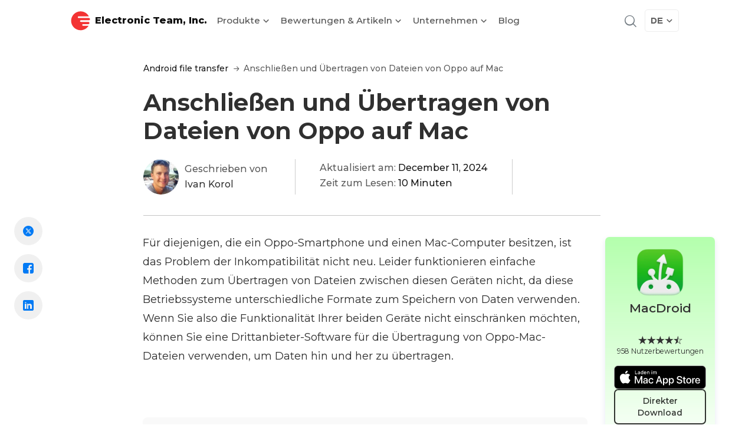

--- FILE ---
content_type: text/html; charset=UTF-8
request_url: https://mac.eltima.com/de/oppo-file-transfer.html
body_size: 41451
content:
<!doctype html>
<html lang="de-DE">
<head>
	<meta charset="UTF-8">
		<meta name="viewport" content="width=device-width, initial-scale=1">
	<link rel="profile" href="https://gmpg.org/xfn/11">
	<meta name='robots' content='index, follow, max-image-preview:large, max-snippet:-1, max-video-preview:-1' />
	<style>img:is([sizes="auto" i], [sizes^="auto," i]) { contain-intrinsic-size: 3000px 1500px }</style>
	<link rel="alternate" href="https://mac.eltima.com/oppo-file-transfer.html" hreflang="en" />
<link rel="alternate" href="https://mac.eltima.com/nl/oppo-file-transfer.html" hreflang="nl" />
<link rel="alternate" href="https://mac.eltima.com/de/oppo-file-transfer.html" hreflang="de" />
<link rel="alternate" href="https://mac.eltima.com/fr/oppo-file-transfer.html" hreflang="fr" />
<link rel="alternate" href="https://mac.eltima.com/es/oppo-file-transfer.html" hreflang="es" />
<link rel="alternate" href="https://mac.eltima.com/it/oppo-file-transfer.html" hreflang="it" />
<link rel="alternate" href="https://mac.eltima.com/oppo-file-transfer.html" hreflang="x-default" />

	<!-- This site is optimized with the Yoast SEO plugin v26.1.1 - https://yoast.com/wordpress/plugins/seo/ -->
	<title>Oppo Mac Dateiübertragung | MacDroid</title>
	<meta name="description" content="Unser Artikel ist für diejenigen, die sowohl ein Oppo-Telefon als auch einen Mac-Computer haben: Wir haben die nützlichsten Apps ausgewählt, um Oppo und Mac zu verbinden und Dateien zwischen ihnen zu übertragen." />
	<link rel="canonical" href="https://mac.eltima.com/de/oppo-file-transfer.html" />
	<meta property="og:locale" content="de_DE" />
	<meta property="og:locale:alternate" content="en_US" />
	<meta property="og:locale:alternate" content="nl_NL" />
	<meta property="og:locale:alternate" content="fr_FR" />
	<meta property="og:locale:alternate" content="es_ES" />
	<meta property="og:locale:alternate" content="it_IT" />
	<meta property="og:type" content="article" />
	<meta property="og:title" content="Oppo Mac Dateiübertragung | MacDroid" />
	<meta property="og:description" content="Unser Artikel ist für diejenigen, die sowohl ein Oppo-Telefon als auch einen Mac-Computer haben: Wir haben die nützlichsten Apps ausgewählt, um Oppo und Mac zu verbinden und Dateien zwischen ihnen zu übertragen." />
	<meta property="og:url" content="https://mac.eltima.com/de/oppo-file-transfer.html" />
	<meta property="og:site_name" content="Comprehensive Mac software apps" />
	<meta property="article:publisher" content="https://www.facebook.com/electronic.team.inc/" />
	<meta property="article:author" content="https://www.facebook.com/profile.php?id=100013019954992" />
	<meta property="article:published_time" content="2023-05-11T11:20:05+00:00" />
	<meta property="article:modified_time" content="2024-12-11T11:30:38+00:00" />
	<meta property="og:image" content="https://mac.eltima.com/wp-content/uploads/2024/05/macdroid.jpg" />
	<meta property="og:image:width" content="1600" />
	<meta property="og:image:height" content="1000" />
	<meta property="og:image:type" content="image/jpeg" />
	<meta name="author" content="Ivan Korol" />
	<meta name="twitter:card" content="summary_large_image" />
	<meta name="twitter:creator" content="@https://twitter.com/IvanKorol8" />
	<meta name="twitter:site" content="@inc_electronic" />
	<meta name="twitter:label1" content="Geschrieben von" />
	<meta name="twitter:data1" content="Ivan Korol" />
	<meta name="twitter:label2" content="Est. reading time" />
	<meta name="twitter:data2" content="10 Minuten" />
	<!-- / Yoast SEO plugin. -->


<style id='classic-theme-styles-inline-css'>
/*! This file is auto-generated */
.wp-block-button__link{color:#fff;background-color:#32373c;border-radius:9999px;box-shadow:none;text-decoration:none;padding:calc(.667em + 2px) calc(1.333em + 2px);font-size:1.125em}.wp-block-file__button{background:#32373c;color:#fff;text-decoration:none}
</style>
<link rel='stylesheet' id='wpo_min-header-0-css' href='https://mac.eltima.com/wp-content/cache/wpo-minify/1768573627/assets/wpo-minify-header-77f16752.min.css' media='all' />
<script src="https://mac.eltima.com/wp-includes/js/jquery/jquery.min.js" id="jquery-core-js"></script>
<script src="https://mac.eltima.com/wp-content/cache/wpo-minify/1768573627/assets/wpo-minify-header-lozad_script1716881014.min.js" id="wpo_min-header-0-js"></script>
<script src="https://mac.eltima.com/wp-content/cache/wpo-minify/1768573627/assets/wpo-minify-header-lozad_scriptlozad_init_script1681726966.min.js" id="wpo_min-header-1-js"></script>
<link rel="https://api.w.org/" href="https://mac.eltima.com/wp-json/" /><link rel="alternate" title="JSON" type="application/json" href="https://mac.eltima.com/wp-json/wp/v2/posts/28689" /><link rel="EditURI" type="application/rsd+xml" title="RSD" href="https://mac.eltima.com/xmlrpc.php?rsd" />
<link rel='shortlink' href='https://mac.eltima.com/?p=28689' />
<link rel="alternate" title="oEmbed (JSON)" type="application/json+oembed" href="https://mac.eltima.com/wp-json/oembed/1.0/embed?url=https%3A%2F%2Fmac.eltima.com%2Fde%2Foppo-file-transfer.html" />
<link rel="alternate" title="oEmbed (XML)" type="text/xml+oembed" href="https://mac.eltima.com/wp-json/oembed/1.0/embed?url=https%3A%2F%2Fmac.eltima.com%2Fde%2Foppo-file-transfer.html&#038;format=xml" />
<style id="wplmi-inline-css" type="text/css"> span.wplmi-user-avatar { width: 16px;display: inline-block !important;flex-shrink: 0; } img.wplmi-elementor-avatar { border-radius: 100%;margin-right: 3px; } 

</style>
<link rel="apple-touch-icon" sizes="180x180" href="/wp-content/uploads/fbrfg/apple-touch-icon.png">
<link rel="icon" type="image/png" sizes="32x32" href="/wp-content/uploads/fbrfg/favicon-32x32.png">
<link rel="icon" type="image/png" sizes="16x16" href="/wp-content/uploads/fbrfg/favicon-16x16.png">
<link rel="manifest" href="/wp-content/uploads/fbrfg/site.webmanifest">
<link rel="mask-icon" href="/wp-content/uploads/fbrfg/safari-pinned-tab.svg" color="#5bbad5">
<link rel="shortcut icon" href="/wp-content/uploads/fbrfg/favicon.ico">
<meta name="msapplication-TileColor" content="#da532c">
<meta name="msapplication-config" content="/wp-content/uploads/fbrfg/browserconfig.xml">
<meta name="theme-color" content="#ffffff">    <link rel='preload' href='https://mac.eltima.com/wp-content/themes/reviews-child/assets/fonts/Montserrat/Montserrat-variations.woff2' as='font' type='font/woff2' crossorigin>
    <link rel='preload' href='https://mac.eltima.com/wp-content/themes/reviews-child/assets/fonts/Elmetica/ElmeticaNew.woff' as='font' type='font/woff' crossorigin>
    <link href="https://mac.eltima.com/wp-content/themes/reviews-child/assets/css/fonts.css" rel="preload" as="style" onload="this.rel='stylesheet'" type="text/css" crossorigin>
    <noscript><link rel="stylesheet" href="https://mac.eltima.com/wp-content/themes/reviews-child/assets/css/fonts.css"></noscript>
    
<!-- Dynamic Widgets by QURL loaded - http://www.dynamic-widgets.com //-->
			<style>
				.e-con.e-parent:nth-of-type(n+4):not(.e-lazyloaded):not(.e-no-lazyload),
				.e-con.e-parent:nth-of-type(n+4):not(.e-lazyloaded):not(.e-no-lazyload) * {
					background-image: none !important;
				}
				@media screen and (max-height: 1024px) {
					.e-con.e-parent:nth-of-type(n+3):not(.e-lazyloaded):not(.e-no-lazyload),
					.e-con.e-parent:nth-of-type(n+3):not(.e-lazyloaded):not(.e-no-lazyload) * {
						background-image: none !important;
					}
				}
				@media screen and (max-height: 640px) {
					.e-con.e-parent:nth-of-type(n+2):not(.e-lazyloaded):not(.e-no-lazyload),
					.e-con.e-parent:nth-of-type(n+2):not(.e-lazyloaded):not(.e-no-lazyload) * {
						background-image: none !important;
					}
				}
			</style>
			
		<style>
			#wp-admin-bar-pvc-post-views .pvc-graph-container { padding-top: 6px; padding-bottom: 6px; position: relative; display: block; height: 100%; box-sizing: border-box; }
			#wp-admin-bar-pvc-post-views .pvc-line-graph {
				display: inline-block;
				width: 1px;
				margin-right: 1px;
				background-color: #ccc;
				vertical-align: baseline;
			}
			#wp-admin-bar-pvc-post-views .pvc-line-graph:hover { background-color: #eee; }
			#wp-admin-bar-pvc-post-views .pvc-line-graph-0 { height: 1% }
			#wp-admin-bar-pvc-post-views .pvc-line-graph-1 { height: 5% }
			#wp-admin-bar-pvc-post-views .pvc-line-graph-2 { height: 10% }
			#wp-admin-bar-pvc-post-views .pvc-line-graph-3 { height: 15% }
			#wp-admin-bar-pvc-post-views .pvc-line-graph-4 { height: 20% }
			#wp-admin-bar-pvc-post-views .pvc-line-graph-5 { height: 25% }
			#wp-admin-bar-pvc-post-views .pvc-line-graph-6 { height: 30% }
			#wp-admin-bar-pvc-post-views .pvc-line-graph-7 { height: 35% }
			#wp-admin-bar-pvc-post-views .pvc-line-graph-8 { height: 40% }
			#wp-admin-bar-pvc-post-views .pvc-line-graph-9 { height: 45% }
			#wp-admin-bar-pvc-post-views .pvc-line-graph-10 { height: 50% }
			#wp-admin-bar-pvc-post-views .pvc-line-graph-11 { height: 55% }
			#wp-admin-bar-pvc-post-views .pvc-line-graph-12 { height: 60% }
			#wp-admin-bar-pvc-post-views .pvc-line-graph-13 { height: 65% }
			#wp-admin-bar-pvc-post-views .pvc-line-graph-14 { height: 70% }
			#wp-admin-bar-pvc-post-views .pvc-line-graph-15 { height: 75% }
			#wp-admin-bar-pvc-post-views .pvc-line-graph-16 { height: 80% }
			#wp-admin-bar-pvc-post-views .pvc-line-graph-17 { height: 85% }
			#wp-admin-bar-pvc-post-views .pvc-line-graph-18 { height: 90% }
			#wp-admin-bar-pvc-post-views .pvc-line-graph-19 { height: 95% }
			#wp-admin-bar-pvc-post-views .pvc-line-graph-20 { height: 100% }
		</style>		<style id="wp-custom-css">
			.skip-link.screen-reader-text {
    display:none;
}
/* a.editPost {
	display:none;
} */
.breadcrumb--item{
	white-space: normal !important;
}		</style>
		</head>
<body class="wp-singular post-template-default single single-post postid-28689 single-format-standard wp-theme-hello-elementor wp-child-theme-reviews-child elementor-default elementor-kit-5 elementor-page elementor-page-28689">


<a class="skip-link screen-reader-text" href="#content">
	Skip to content</a>

		<header data-elementor-type="header" data-elementor-id="36" class="elementor elementor-36 elementor-location-header" data-elementor-post-type="elementor_library">
					<section class="elementor-section elementor-top-section elementor-element elementor-element-aaf5d20 elementor-section-boxed elementor-section-height-default elementor-section-height-default" data-id="aaf5d20" data-element_type="section">
						<div class="elementor-container elementor-column-gap-default">
					<div class="elementor-column elementor-col-100 elementor-top-column elementor-element elementor-element-42928d8" data-id="42928d8" data-element_type="column">
			<div class="elementor-widget-wrap elementor-element-populated">
						<div class="elementor-element elementor-element-0d563a3 elementor-widget__width-inherit elementor-widget elementor-widget-electronic-header" data-id="0d563a3" data-element_type="widget" data-widget_type="electronic-header.default">
				<div class="elementor-widget-container">
					    <header id="cfp-header-0d563a3" class="navbar navbar-expand-md wrap wrap-collapse-navbar">
        <!--            <div class="container-xl">-->
        <!--                <nav class="collapse navbar-collapse " id="navbarElmedia">-->

        <nav class="collapse-navbar collapse navbar-collapse menu2 navbar-desctop hidden-xs hidden-sm" id="collapse-navbar-main">
            <div class="collapse-navbar-inner" id="main-menu-parent">
                <div class="nav-bar-inner-line">
                    <div class="container">
                        <div class="navbar-header flex-container align-items-center ">
                                    <a href="/" class="navbar-brand" data-wpel-link="internal">
            <svg width="33px" height="33px" viewBox="0 0 33 33" version="1.1" xmlns="http://www.w3.org/2000/svg" xmlns:xlink="http://www.w3.org/1999/xlink"> <g stroke="none" stroke-width="1" fill="none" fill-rule="evenodd"> <path d="M16.5859375,32.2773438 C18.0110387,32.2773438 19.3875569,32.0992061 20.7154922,31.7429308 C22.0434274,31.3866555 23.2903909,30.8792331 24.4563828,30.2206636 C25.6223747,29.5620941 26.6858025,28.7685718 27.6466662,27.8400968 C28.6075299,26.9116218 29.4442371,25.8859807 30.1567877,24.7631737 L30.1567877,24.7631737 L20.8288525,24.7631737 C20.4401885,24.7631737 20.1055057,24.6228228 19.8248039,24.3421211 C19.5441021,24.0614193 19.4037513,23.7267365 19.4037513,23.3380725 C19.4037513,22.9494085 19.5441021,22.6147257 19.8248039,22.3340239 C20.1055057,22.0533222 20.4401885,21.9129713 20.8288525,21.9129713 L20.8288525,21.9129713 L29.7681237,21.9129713 C30.2863424,21.9129713 30.7289874,21.7294355 31.096059,21.362364 C31.4631305,20.9952925 31.6466662,20.5526474 31.6466662,20.0344288 C31.6466662,19.5162101 31.4631305,19.0735651 31.096059,18.7064935 C30.7289874,18.339422 30.2863424,18.1558863 29.7681237,18.1558863 L29.7681237,18.1558863 L17.0393788,18.1558863 C16.6507148,18.1558863 16.3214301,18.0209335 16.0515245,17.751028 C15.781619,17.4811224 15.6466662,17.1518377 15.6466662,16.7631737 C15.6466662,16.3745097 15.781619,16.0398269 16.0515245,15.7591251 C16.3214301,15.4784234 16.6507148,15.3380725 17.0393788,15.3380725 L17.0393788,15.3380725 L30.707395,15.3380725 C31.2256136,15.3380725 31.6682587,15.1545367 32.0353302,14.7874652 C32.4024017,14.4203937 32.5859375,13.9777486 32.5859375,13.45953 C32.5859375,12.9413114 32.4024017,12.4986663 32.0353302,12.1315948 C31.6682587,11.7645232 31.2256136,11.5809875 30.707395,11.5809875 L30.707395,11.5809875 L13.2822938,11.5809875 C12.8936298,11.5809875 12.5643451,11.4406366 12.2944395,11.1599348 C12.024534,10.8792331 11.8895812,10.5445502 11.8895812,10.1558863 C11.8895812,9.76722229 12.024534,9.43793754 12.2944395,9.16803201 C12.5643451,8.89812648 12.8936298,8.76317371 13.2822938,8.76317371 L13.2822938,8.76317371 L30.707395,8.76317371 C30.0380293,7.48921959 29.2121183,6.33402391 28.2296622,5.29758666 C27.2472061,4.26114942 26.1513896,3.37046116 24.9422128,2.62552189 C23.733036,1.88058262 22.4212951,1.30298478 21.0069901,0.892728365 C19.5926851,0.482471955 18.1190009,0.27734375 16.5859375,0.27734375 C14.3835084,0.27734375 12.3106339,0.698396382 10.367314,1.54050164 C8.42399418,2.38260691 6.72898743,3.52700637 5.28229378,4.97370003 C3.83560012,6.42039368 2.69120066,8.11540043 1.84909539,10.0587203 C1.00699013,12.0020401 0.5859375,14.0749146 0.5859375,16.2773438 C0.5859375,18.4797729 1.00699013,20.5526474 1.84909539,22.4959672 C2.69120066,24.4392871 3.83560012,26.1342938 5.28229378,27.5809875 C6.72898743,29.0276811 8.42399418,30.1720806 10.367314,31.0141859 C12.3106339,31.8562911 14.3835084,32.2773438 16.5859375,32.2773438 Z" fill="#F33333" fill-rule="nonzero"></path> </g> </svg>            <span class="name">Electronic Team, Inc.</span>
        </a>
        
                        </div>
                        <div class="nav navbar-nav header-menu">
                                    <div class="item dropdown dropcenter text-end">
                        <a href="#dropdownProducts" target="_blank" rel="nofollow" class="link-nav desktop-visible tabs dropdown-toggle ga_tracking" id="dropdownNavProducts" title="" data-target="#dropdownProducts">
                                Produkte                <span class="glyphicon eltima-glyphicon down"></span>
            </a>
            <div id="dropdownProducts" class="collapse-content dropdown-menu-child" aria-labelledby="dropdownNavProducts">
                <div class="separator"></div>
                <div class="collapse-inner">
                    <div class="inner">
                        <div class="dropdown-left-content">
                            <ul class="nav nav-pills" role="tablist">
                                                                        <li class="nav-tabs__item tab-item">
                                                                                            <button type="button" role="tab" class="nav-link  active" data-bs-toggle="pill" data-bs-target="#products_0" aria-controls="products_0" aria-selected="1">
                                                    MAC OS                                                </button>
                                                                                    </li>
                                                                                <li class="nav-tabs__item tab-item">
                                                                                            <button type="button" role="tab" class="nav-link " data-bs-toggle="pill" data-bs-target="#products_1" aria-controls="products_1" aria-selected="">
                                                    Windows                                                </button>
                                                                                    </li>
                                                                                <li class="nav-tabs__item tab-item">
                                                                                            <button type="button" role="tab" class="nav-link " data-bs-toggle="pill" data-bs-target="#products_2" aria-controls="products_2" aria-selected="">
                                                    IOS                                                </button>
                                                                                    </li>
                                                                    </ul>
                            <div class="tab-content">
                                                                                                            <div role="tabpanel" class="tab-pane fade tab-item  active show " id="products_0" role="tabpanel" aria-labelledby="products_0-tab" tabindex="0">
                                            <div class="tab-content_items">
                                                <!-- Dropdown content links -->
                                                                                                                                                        <a href="https://mac.eltima.com/de/video-player.html" class="link" data-wpel-link="exclude">
                                                        <img decoding="async"  decoding="async" class="lazyload child-item-icon"
                                                             src="https://mac.eltima.com/images/upload/icons/header/menuIconElmedia.png" data-srcset="https://mac.eltima.com/images/upload/icons/header/menuIconElmedia@2x.png 2x" data-lazy-type="image" data-original="https://mac.eltima.com/images/upload/icons/header/menuIconElmedia.png"
                                                             data-srcset="[data-uri]"
                                                             data-lazy-type="image"
                                                             data-original="https://mac.eltima.com/images/upload/icons/header/menuIconElmedia.png"
                                                             srcset="https://mac.eltima.com/images/upload/icons/header/menuIconElmedia@2x.png 2x"
                                                             alt="Elmedia Player"
                                                             data-loaded="true" width="36" height="36">
                                                        <span class="ling-content">
														<span class="title">Elmedia Player</span>
														<span class="text medium">Multiformat-Medienplayer für Mac</span>
													</span>
                                                    </a>
                                                                                                                                                        <a href="https://mac.eltima.com/de/file-manager.html" class="link" data-wpel-link="exclude">
                                                        <img decoding="async"  decoding="async" class="lazyload child-item-icon"
                                                             src="https://mac.eltima.com/images/upload/icons/header/menuIconCommanderOne.png" data-srcset="https://mac.eltima.com/images/upload/icons/header/menuIconCommanderOne@2x.png 2x" data-lazy-type="image" data-original="https://mac.eltima.com/images/upload/icons/header/menuIconCommanderOne.png"
                                                             data-srcset="[data-uri]"
                                                             data-lazy-type="image"
                                                             data-original="https://mac.eltima.com/images/upload/icons/header/menuIconCommanderOne.png"
                                                             srcset="https://mac.eltima.com/images/upload/icons/header/menuIconCommanderOne@2x.png 2x"
                                                             alt="Commander One"
                                                             data-loaded="true" width="36" height="36">
                                                        <span class="ling-content">
														<span class="title">Commander One</span>
														<span class="text medium">Dateimanager für Mac mit zwei Fenstern</span>
													</span>
                                                    </a>
                                                                                                                                                        <a href="https://mac.eltima.com/de/download-manager.html" class="link" data-wpel-link="exclude">
                                                        <img decoding="async"  decoding="async" class="lazyload child-item-icon"
                                                             src="https://mac.eltima.com/images/upload/icons/header/menuIconFolx.png" data-srcset="https://mac.eltima.com/images/upload/icons/header/menuIconFolx@2x.png 2x" data-lazy-type="image" data-original="https://mac.eltima.com/images/upload/icons/header/menuIconFolx.png"
                                                             data-srcset="[data-uri]"
                                                             data-lazy-type="image"
                                                             data-original="https://mac.eltima.com/images/upload/icons/header/menuIconFolx.png"
                                                             srcset="https://mac.eltima.com/images/upload/icons/header/menuIconFolx@2x.png 2x"
                                                             alt="Folx"
                                                             data-loaded="true" width="36" height="36">
                                                        <span class="ling-content">
														<span class="title">Folx</span>
														<span class="text medium">Download-Manager und Torrent-Client</span>
													</span>
                                                    </a>
                                                                                                                                                        <a href="https://mac.eltima.com/de/mount-cloud-drive.html" class="link" data-wpel-link="exclude">
                                                        <img decoding="async"  loading="lazy" decoding="async" class="lazyload child-item-icon"
                                                             src="https://mac.eltima.com/images/upload/icons/header/menuIconCloudMounter.png" data-srcset="https://mac.eltima.com/images/upload/icons/header/menuIconCloudMounter@2x.png 2x" data-lazy-type="image" data-original="https://mac.eltima.com/images/upload/icons/header/menuIconCloudMounter.png"
                                                             data-srcset="[data-uri]"
                                                             data-lazy-type="image"
                                                             data-original="https://mac.eltima.com/images/upload/icons/header/menuIconCloudMounter.png"
                                                             srcset="https://mac.eltima.com/images/upload/icons/header/menuIconCloudMounter@2x.png 2x"
                                                             alt="CloudMounter"
                                                             data-loaded="true" width="36" height="36">
                                                        <span class="ling-content">
														<span class="title">CloudMounter</span>
														<span class="text medium">Ultimativer Cloud-Manager für Mac</span>
													</span>
                                                    </a>
                                                                                                                                                        <a href="https://mac.eltima.com/de/macdroid.html" class="link" data-wpel-link="exclude">
                                                        <img decoding="async"  loading="lazy" decoding="async" class="lazyload child-item-icon"
                                                             src="https://mac.eltima.com/images/upload/icons/header/menuIconMacDroid.png" data-srcset="https://mac.eltima.com/images/upload/icons/header/menuIconMacDroid@2x.png 2x" data-lazy-type="image" data-original="https://mac.eltima.com/images/upload/icons/header/menuIconMacDroid.png"
                                                             data-srcset="[data-uri]"
                                                             data-lazy-type="image"
                                                             data-original="https://mac.eltima.com/images/upload/icons/header/menuIconMacDroid.png"
                                                             srcset="https://mac.eltima.com/images/upload/icons/header/menuIconMacDroid@2x.png 2x"
                                                             alt="MacDroid"
                                                             data-loaded="true" width="36" height="36">
                                                        <span class="ling-content">
														<span class="title">MacDroid</span>
														<span class="text medium">Android-Dateiübertragung für Mac</span>
													</span>
                                                    </a>
                                                                                                                                                        <a href="https://mac.eltima.com/de/juststream.html" class="link" data-wpel-link="exclude">
                                                        <img decoding="async"  loading="lazy" decoding="async" class="lazyload child-item-icon"
                                                             src="https://mac.eltima.com/images/upload/icons/header/menuIconJustStream.png" data-srcset="https://mac.eltima.com/images/upload/icons/header/menuIconJustStream@2x.png 2x" data-lazy-type="image" data-original="https://mac.eltima.com/images/upload/icons/header/menuIconJustStream.png"
                                                             data-srcset="[data-uri]"
                                                             data-lazy-type="image"
                                                             data-original="https://mac.eltima.com/images/upload/icons/header/menuIconJustStream.png"
                                                             srcset="https://mac.eltima.com/images/upload/icons/header/menuIconJustStream@2x.png 2x"
                                                             alt="JustStream"
                                                             data-loaded="true" width="36" height="36">
                                                        <span class="ling-content">
														<span class="title">JustStream</span>
														<span class="text medium">Streamen oder Spiegeln von Ihrem Mac</span>
													</span>
                                                    </a>
                                                                                                                                                        <a href="https://mac.eltima.com/de/sync-mac.html" class="link" data-wpel-link="exclude">
                                                        <img decoding="async"  loading="lazy" decoding="async" class="lazyload child-item-icon"
                                                             src="https://mac.eltima.com/images/upload/icons/header/menuIconSyncMate.png" data-srcset="https://mac.eltima.com/images/upload/icons/header/menuIconSyncMate@2x.png 2x" data-lazy-type="image" data-original="https://mac.eltima.com/images/upload/icons/header/menuIconSyncMate.png"
                                                             data-srcset="[data-uri]"
                                                             data-lazy-type="image"
                                                             data-original="https://mac.eltima.com/images/upload/icons/header/menuIconSyncMate.png"
                                                             srcset="https://mac.eltima.com/images/upload/icons/header/menuIconSyncMate@2x.png 2x"
                                                             alt="SyncMate"
                                                             data-loaded="true" width="36" height="36">
                                                        <span class="ling-content">
														<span class="title">SyncMate</span>
														<span class="text medium">Synchronisieren Sie alle Ihre Geräte mit dem Mac</span>
													</span>
                                                    </a>
                                                                                                                                                        <a href="https://mac.eltima.com/de/bulk-image-editor.html" class="link" data-wpel-link="exclude">
                                                        <img decoding="async"  loading="lazy" decoding="async" class="lazyload child-item-icon"
                                                             src="https://mac.eltima.com/images/upload/icons/header/menuIconPhotoBulk.png" data-srcset="https://mac.eltima.com/images/upload/icons/header/menuIconPhotoBulk@2x.png 2x" data-lazy-type="image" data-original="https://mac.eltima.com/images/upload/icons/header/menuIconPhotoBulk.png"
                                                             data-srcset="[data-uri]"
                                                             data-lazy-type="image"
                                                             data-original="https://mac.eltima.com/images/upload/icons/header/menuIconPhotoBulk.png"
                                                             srcset="https://mac.eltima.com/images/upload/icons/header/menuIconPhotoBulk@2x.png 2x"
                                                             alt="PhotoBulk"
                                                             data-loaded="true" width="36" height="36">
                                                        <span class="ling-content">
														<span class="title">PhotoBulk</span>
														<span class="text medium">Bulk Image Editor für Mac</span>
													</span>
                                                    </a>
                                                                                                                                                        <a href="https://mac.eltima.com/de/bluetooth-keyboard.html" class="link" data-wpel-link="exclude">
                                                        <img decoding="async"  loading="lazy" decoding="async" class="lazyload child-item-icon"
                                                             src="https://mac.eltima.com/images/upload/icons/header/menuIconTypeetoo.png" data-srcset="https://mac.eltima.com/images/upload/icons/header/menuIconTypeetoo@2x.png 2x" data-lazy-type="image" data-original="https://mac.eltima.com/images/upload/icons/header/menuIconTypeetoo.png"
                                                             data-srcset="[data-uri]"
                                                             data-lazy-type="image"
                                                             data-original="https://mac.eltima.com/images/upload/icons/header/menuIconTypeetoo.png"
                                                             srcset="https://mac.eltima.com/images/upload/icons/header/menuIconTypeetoo@2x.png 2x"
                                                             alt="Typeeto"
                                                             data-loaded="true" width="36" height="36">
                                                        <span class="ling-content">
														<span class="title">Typeeto</span>
														<span class="text medium">Mac als bluetoothfähige Tastatur</span>
													</span>
                                                    </a>
                                                                                                <!-- Bottom Dropdown Button -->
                                                                                                    <a class="link link-without-text link-explore" href="https://mac.eltima.com/de" title="Explore All Solutions" data-wpel-link="exclude">
													<span class="ling-content">
														<span class="title">Explore All Solutions</span>
													</span>
                                                    </a>
                                                                                            </div>
                                        </div>
                                                                                <div role="tabpanel" class="tab-pane fade tab-item  " id="products_1" role="tabpanel" aria-labelledby="products_1-tab" tabindex="0">
                                            <div class="tab-content_items">
                                                <!-- Dropdown content links -->
                                                                                                                                                        <a href="https://www.eltima.com/de/products/usb-over-ethernet/" class="link" data-wpel-link="exclude">
                                                        <img decoding="async"  loading="lazy" decoding="async" class="lazyload child-item-icon"
                                                             src="https://mac.eltima.com/images/upload/icons/header/menuIconUNG.png" data-srcset="https://mac.eltima.com/images/upload/icons/header/menuIconUNG@2x.png 2x" data-lazy-type="image" data-original="https://mac.eltima.com/images/upload/icons/header/menuIconUNG.png"
                                                             data-srcset="[data-uri]"
                                                             data-lazy-type="image"
                                                             data-original="https://mac.eltima.com/images/upload/icons/header/menuIconUNG.png"
                                                             srcset="https://mac.eltima.com/images/upload/icons/header/menuIconUNG@2x.png 2x"
                                                             alt="USB Network Gate "
                                                             data-loaded="true" width="36" height="36">
                                                        <span class="ling-content">
														<span class="title">USB Network Gate </span>
														<span class="text medium">Remote access to USB devices</span>
													</span>
                                                    </a>
                                                                                                                                                        <a href="https://www.eltima.com/de/products/vspdxp/" class="link" data-wpel-link="exclude">
                                                        <img decoding="async"  loading="lazy" decoding="async" class="lazyload child-item-icon"
                                                             src="https://mac.eltima.com/images/upload/icons/header/menuIconVSPD.png" data-srcset="https://mac.eltima.com/images/upload/icons/header/menuIconVSPD@2x.png 2x" data-lazy-type="image" data-original="https://mac.eltima.com/images/upload/icons/header/menuIconVSPD.png"
                                                             data-srcset="[data-uri]"
                                                             data-lazy-type="image"
                                                             data-original="https://mac.eltima.com/images/upload/icons/header/menuIconVSPD.png"
                                                             srcset="https://mac.eltima.com/images/upload/icons/header/menuIconVSPD@2x.png 2x"
                                                             alt="Virtual Serial Port Driver"
                                                             data-loaded="true" width="36" height="36">
                                                        <span class="ling-content">
														<span class="title">Virtual Serial Port Driver</span>
														<span class="text medium">Creation and management of virtual COM ports</span>
													</span>
                                                    </a>
                                                                                                                                                        <a href="https://www.flexihub.com/de/" class="link" data-wpel-link="exclude">
                                                        <img decoding="async"  loading="lazy" decoding="async" class="lazyload child-item-icon"
                                                             src="https://mac.eltima.com/images/upload/icons/header/menuIconFlexihub.png" data-srcset="https://mac.eltima.com/images/upload/icons/header/menuIconFlexihub@2x.png 2x" data-lazy-type="image" data-original="https://mac.eltima.com/images/upload/icons/header/menuIconFlexihub.png"
                                                             data-srcset="[data-uri]"
                                                             data-lazy-type="image"
                                                             data-original="https://mac.eltima.com/images/upload/icons/header/menuIconFlexihub.png"
                                                             srcset="https://mac.eltima.com/images/upload/icons/header/menuIconFlexihub@2x.png 2x"
                                                             alt="FlexiHub"
                                                             data-loaded="true" width="36" height="36">
                                                        <span class="ling-content">
														<span class="title">FlexiHub</span>
														<span class="text medium">Shared access to personal, team, and corporate devices</span>
													</span>
                                                    </a>
                                                                                                                                                        <a href="https://www.eltima.com/de/products/serial-over-ethernet/" class="link" data-wpel-link="exclude">
                                                        <img decoding="async"  loading="lazy" decoding="async" class="lazyload child-item-icon"
                                                             src="https://mac.eltima.com/images/upload/icons/header/menuIconSEC.png" data-srcset="https://mac.eltima.com/images/upload/icons/header/menuIconSEC@2x.png 2x" data-lazy-type="image" data-original="https://mac.eltima.com/images/upload/icons/header/menuIconSEC.png"
                                                             data-srcset="[data-uri]"
                                                             data-lazy-type="image"
                                                             data-original="https://mac.eltima.com/images/upload/icons/header/menuIconSEC.png"
                                                             srcset="https://mac.eltima.com/images/upload/icons/header/menuIconSEC@2x.png 2x"
                                                             alt="Serial to Ethernet Connector"
                                                             data-loaded="true" width="36" height="36">
                                                        <span class="ling-content">
														<span class="title">Serial to Ethernet Connector</span>
														<span class="text medium">Remote access to COM-port devices</span>
													</span>
                                                    </a>
                                                                                                                                                        <a href="https://www.donglify.net/de/" class="link" data-wpel-link="exclude">
                                                        <img decoding="async"  loading="lazy" decoding="async" class="lazyload child-item-icon"
                                                             src="https://mac.eltima.com/images/upload/icons/header/menuIconDonglify.png" data-srcset="https://mac.eltima.com/images/upload/icons/header/menuIconDonglify@2x.png 2x" data-lazy-type="image" data-original="https://mac.eltima.com/images/upload/icons/header/menuIconDonglify.png"
                                                             data-srcset="[data-uri]"
                                                             data-lazy-type="image"
                                                             data-original="https://mac.eltima.com/images/upload/icons/header/menuIconDonglify.png"
                                                             srcset="https://mac.eltima.com/images/upload/icons/header/menuIconDonglify@2x.png 2x"
                                                             alt="Donglify"
                                                             data-loaded="true" width="36" height="36">
                                                        <span class="ling-content">
														<span class="title">Donglify</span>
														<span class="text medium">Reliable connection to remote USB security dongles</span>
													</span>
                                                    </a>
                                                                                                                                                        <a href="https://www.electronic.us/de/products/serial-port-monitor/" class="link" data-wpel-link="exclude">
                                                        <img decoding="async"  loading="lazy" decoding="async" class="lazyload child-item-icon"
                                                             src="https://mac.eltima.com/images/upload/icons/header/menuIconSPM.png" data-srcset="https://mac.eltima.com/images/upload/icons/header/menuIconSPM@2x.png 2x" data-lazy-type="image" data-original="https://mac.eltima.com/images/upload/icons/header/menuIconSPM.png"
                                                             data-srcset="[data-uri]"
                                                             data-lazy-type="image"
                                                             data-original="https://mac.eltima.com/images/upload/icons/header/menuIconSPM.png"
                                                             srcset="https://mac.eltima.com/images/upload/icons/header/menuIconSPM@2x.png 2x"
                                                             alt="Serial Port Monitor"
                                                             data-loaded="true" width="36" height="36">
                                                        <span class="ling-content">
														<span class="title">Serial Port Monitor</span>
														<span class="text medium">Reading and recording of serial port data</span>
													</span>
                                                    </a>
                                                                                                                                                        <a href="https://www.helpwire.app/" class="link" data-wpel-link="exclude">
                                                        <img decoding="async"  loading="lazy" decoding="async" class="lazyload child-item-icon"
                                                             src="https://mac.eltima.com/images/upload/icons/header/menuIconHelpwire.png" data-srcset="https://mac.eltima.com/images/upload/icons/header/menuIconHelpwire@2x.png 2x" data-lazy-type="image" data-original="https://mac.eltima.com/images/upload/icons/header/menuIconHelpwire.png"
                                                             data-srcset="[data-uri]"
                                                             data-lazy-type="image"
                                                             data-original="https://mac.eltima.com/images/upload/icons/header/menuIconHelpwire.png"
                                                             srcset="https://mac.eltima.com/images/upload/icons/header/menuIconHelpwire@2x.png 2x"
                                                             alt="HelpWire"
                                                             data-loaded="true" width="36" height="36">
                                                        <span class="ling-content">
														<span class="title">HelpWire</span>
														<span class="text medium">Remote Support Service</span>
													</span>
                                                    </a>
                                                                                                <!-- Bottom Dropdown Button -->
                                                                                                    <a class="link link-without-text link-explore" href="https://www.eltima.com/de/products/" title="Explore All Solutions" data-wpel-link="exclude">
													<span class="ling-content">
														<span class="title">Explore All Solutions</span>
													</span>
                                                    </a>
                                                                                            </div>
                                        </div>
                                                                                <div role="tabpanel" class="tab-pane fade tab-item  " id="products_2" role="tabpanel" aria-labelledby="products_2-tab" tabindex="0">
                                            <div class="tab-content_items">
                                                <!-- Dropdown content links -->
                                                                                                                                                        <a href="https://mac.eltima.com/docast-stream-mirror/" class="link" data-wpel-link="exclude">
                                                        <img decoding="async"  loading="lazy" decoding="async" class="lazyload child-item-icon"
                                                             src="https://mac.eltima.com/images/upload/icons/header/docast_36x36.png" data-srcset="https://mac.eltima.com/images/upload/icons/header/docast_36x36@2x.png 2x" data-lazy-type="image" data-original="https://mac.eltima.com/images/upload/icons/header/docast_36x36.png"
                                                             data-srcset="[data-uri]"
                                                             data-lazy-type="image"
                                                             data-original="https://mac.eltima.com/images/upload/icons/header/docast_36x36.png"
                                                             srcset="https://mac.eltima.com/images/upload/icons/header/docast_36x36@2x.png 2x"
                                                             alt="DoCast"
                                                             data-loaded="true" width="36" height="36">
                                                        <span class="ling-content">
														<span class="title">DoCast</span>
														<span class="text medium">Screen mirroring media to Chromecast, Roku, Fire TV, and DLNA-enabled TVs</span>
													</span>
                                                    </a>
                                                                                                                                                        <a href="https://mac.eltima.com/ai-headshot-generator-app/" class="link" data-wpel-link="exclude">
                                                        <img decoding="async"  loading="lazy" decoding="async" class="lazyload child-item-icon"
                                                             src="https://mac.eltima.com/images/upload/icons/header/ai_headshot_36x36.png" data-srcset="https://mac.eltima.com/images/upload/icons/header/ai_headshot_36x36@2x.png 2x" data-lazy-type="image" data-original="https://mac.eltima.com/images/upload/icons/header/ai_headshot_36x36.png"
                                                             data-srcset="[data-uri]"
                                                             data-lazy-type="image"
                                                             data-original="https://mac.eltima.com/images/upload/icons/header/ai_headshot_36x36.png"
                                                             srcset="https://mac.eltima.com/images/upload/icons/header/ai_headshot_36x36@2x.png 2x"
                                                             alt="Eltima AI Headshot Generator App"
                                                             data-loaded="true" width="36" height="36">
                                                        <span class="ling-content">
														<span class="title">Eltima AI Headshot Generator App</span>
														<span class="text medium">Generate AI headshots for professional and personal use</span>
													</span>
                                                    </a>
                                                                                                <!-- Bottom Dropdown Button -->
                                                                                            </div>
                                        </div>
                                                                    </div>
                        </div>
                        <div class="dropdown-right-content">
                            <ul class="right-content-list">
                                <li><a href="#" class="link" title="CUSTOMER SUPPORT">CUSTOMER SUPPORT</a></li>
                                                                    <li><a href="https://help.electronic.us/support/solutions/categories/44000802831" class="link" title="Uninstall Apps" data-wpel-link="external" rel="external noopener noreferrer">Uninstall Apps</a></li>
                                                                    <li><a href="https://help.electronic.us/support/home" class="link" title="Knowledge Base" data-wpel-link="external" rel="external noopener noreferrer">Knowledge Base</a></li>
                                                            </ul>
                        </div>
                    </div>
                </div>
            </div>
        </div>
                <div class="item dropdown dropcenter text-end">
                        <a href="#dropdownReviews" target="_blank" rel="nofollow" class="link-nav desktop-visible tabs dropdown-toggle ga_tracking" id="dropdownNavReviews" title="" data-target="#dropdownReviews">
                                Bewertungen & Artikeln                <span class="glyphicon eltima-glyphicon down"></span>
            </a>
            <div id="dropdownReviews" class="collapse-content dropdown-menu-child" aria-labelledby="dropdownNavReviews">
                <div class="separator"></div>
                <div class="collapse-inner">
                    <div class="inner">
                        <div class="dropdown-left-content">
                            <ul class="nav nav-pills" role="tablist">
                                                                    <li class="nav-tabs__item tab-item">
                                        <button type="button" role="tab" class="nav-link active" data-bs-toggle="tab" data-bs-target="#reviews_0" aria-controls="reviews_0" aria-selected="1">
                                            TOP SOLUTIONS                                        </button>
                                    </li>
                                                            </ul>
                            <div class="tab-content">
                                                                    <div role="tabpanel" class="tab-pane fade tab-item active show" id="0">
                                        <div class="tab-content_items">
                                            <!-- Dropdown content links -->
                                                                                                                                            <a href="https://mac.eltima.com/de/list-best-download-managers-mac.html" class="link ">
                                                    <img decoding="async"  loading="lazy" decoding="async" class="lazyload child-item-icon"
                                                         src="https://mac.eltima.com/images/upload/icons/header/menuIconDownloadManager.png" data-srcset="https://mac.eltima.com/images/upload/icons/header/menuIconDownloadManager@2x.png 2x" data-lazy-type="image" data-original="https://mac.eltima.com/images/upload/icons/header/menuIconDownloadManager.png"
                                                         data-srcset="[data-uri]"
                                                         data-lazy-type="image"
                                                         data-original="https://mac.eltima.com/images/upload/icons/header/menuIconDownloadManager.png"
                                                         srcset="https://mac.eltima.com/images/upload/icons/header/menuIconDownloadManager@2x.png 2x"
                                                         alt="Download-Manager für Mac"
                                                         data-loaded="true" width="36" height="36">
                                                    <span class="ling-content">
													<span class="title">Download-Manager für Mac</span>
													<span class="text medium">Top-Download-Manager</span>
												</span>
                                                </a>
                                                                                                                                            <a href="https://mac.eltima.com/de/best-torrent-clients-for-mac.html" class="link ">
                                                    <img decoding="async"  loading="lazy" decoding="async" class="lazyload child-item-icon"
                                                         src="https://mac.eltima.com/images/upload/icons/header/menuIconTorrentClient.png" data-srcset="https://mac.eltima.com/images/upload/icons/header/menuIconTorrentClient@2x.png 2x" data-lazy-type="image" data-original="https://mac.eltima.com/images/upload/icons/header/menuIconTorrentClient.png"
                                                         data-srcset="[data-uri]"
                                                         data-lazy-type="image"
                                                         data-original="https://mac.eltima.com/images/upload/icons/header/menuIconTorrentClient.png"
                                                         srcset="https://mac.eltima.com/images/upload/icons/header/menuIconTorrentClient@2x.png 2x"
                                                         alt="Torrent client for Mac"
                                                         data-loaded="true" width="36" height="36">
                                                    <span class="ling-content">
													<span class="title">Torrent client for Mac</span>
													<span class="text medium">Überblick über die besten Torrent-Clients</span>
												</span>
                                                </a>
                                                                                                                                            <a href="https://mac.eltima.com/de/best-avi-players-mac.html" class="link ">
                                                    <img decoding="async"  loading="lazy" decoding="async" class="lazyload child-item-icon"
                                                         src="https://mac.eltima.com/images/upload/icons/header/menuIconAVI-player.png" data-srcset="https://mac.eltima.com/images/upload/icons/header/menuIconAVI-player@2x.png 2x" data-lazy-type="image" data-original="https://mac.eltima.com/images/upload/icons/header/menuIconAVI-player.png"
                                                         data-srcset="[data-uri]"
                                                         data-lazy-type="image"
                                                         data-original="https://mac.eltima.com/images/upload/icons/header/menuIconAVI-player.png"
                                                         srcset="https://mac.eltima.com/images/upload/icons/header/menuIconAVI-player@2x.png 2x"
                                                         alt="AVI player for Mac"
                                                         data-loaded="true" width="36" height="36">
                                                    <span class="ling-content">
													<span class="title">AVI player for Mac</span>
													<span class="text medium">Top-Apps zum Genießen Ihrer AVI-Dateien</span>
												</span>
                                                </a>
                                                                                                                                            <a href="https://mac.eltima.com/de/best-video-players-mac.html" class="link ">
                                                    <img decoding="async"  loading="lazy" decoding="async" class="lazyload child-item-icon"
                                                         src="https://mac.eltima.com/images/upload/icons/header/menuIconVideo-player.png" data-srcset="https://mac.eltima.com/images/upload/icons/header/menuIconVideo-player@2x.png 2x" data-lazy-type="image" data-original="https://mac.eltima.com/images/upload/icons/header/menuIconVideo-player.png"
                                                         data-srcset="[data-uri]"
                                                         data-lazy-type="image"
                                                         data-original="https://mac.eltima.com/images/upload/icons/header/menuIconVideo-player.png"
                                                         srcset="https://mac.eltima.com/images/upload/icons/header/menuIconVideo-player@2x.png 2x"
                                                         alt="Best video player for Mac"
                                                         data-loaded="true" width="36" height="36">
                                                    <span class="ling-content">
													<span class="title">Best video player for Mac</span>
													<span class="text medium">Best video players for macOS</span>
												</span>
                                                </a>
                                                                                                                                            <a href="https://mac.eltima.com/de/list-of-best-mkv-players.html" class="link ">
                                                    <img decoding="async"  loading="lazy" decoding="async" class="lazyload child-item-icon"
                                                         src="https://mac.eltima.com/images/upload/icons/header/menuIconMKV-player.png" data-srcset="https://mac.eltima.com/images/upload/icons/header/menuIconMKV-player@2x.png 2x" data-lazy-type="image" data-original="https://mac.eltima.com/images/upload/icons/header/menuIconMKV-player.png"
                                                         data-srcset="[data-uri]"
                                                         data-lazy-type="image"
                                                         data-original="https://mac.eltima.com/images/upload/icons/header/menuIconMKV-player.png"
                                                         srcset="https://mac.eltima.com/images/upload/icons/header/menuIconMKV-player@2x.png 2x"
                                                         alt="MKV player for Mac"
                                                         data-loaded="true" width="36" height="36">
                                                    <span class="ling-content">
													<span class="title">MKV player for Mac</span>
													<span class="text medium">Top MKV-Player für Mac</span>
												</span>
                                                </a>
                                                                                                                                            <a href="https://mac.eltima.com/de/best-ftp-mac.html" class="link ">
                                                    <img decoding="async"  loading="lazy" decoding="async" class="lazyload child-item-icon"
                                                         src="https://mac.eltima.com/images/upload/icons/header/menuIconFTPclient.png" data-srcset="https://mac.eltima.com/images/upload/icons/header/menuIconFTPclient@2x.png 2x" data-lazy-type="image" data-original="https://mac.eltima.com/images/upload/icons/header/menuIconFTPclient.png"
                                                         data-srcset="[data-uri]"
                                                         data-lazy-type="image"
                                                         data-original="https://mac.eltima.com/images/upload/icons/header/menuIconFTPclient.png"
                                                         srcset="https://mac.eltima.com/images/upload/icons/header/menuIconFTPclient@2x.png 2x"
                                                         alt="FTP client for Mac"
                                                         data-loaded="true" width="36" height="36">
                                                    <span class="ling-content">
													<span class="title">FTP client for Mac</span>
													<span class="text medium">Überblick über die besten FTP-Client-Lösungen</span>
												</span>
                                                </a>
                                                                                                                                            <a href="https://mac.eltima.com/transfer-file-between-iphone-and-mac.html" class="link ">
                                                    <img decoding="async"  loading="lazy" decoding="async" class="lazyload child-item-icon"
                                                         src="https://mac.eltima.com/images/upload/icons/header/menuIconIphoneToMac.png" data-srcset="https://mac.eltima.com/images/upload/icons/header/menuIconIphoneToMac@2x.png 2x" data-lazy-type="image" data-original="https://mac.eltima.com/images/upload/icons/header/menuIconIphoneToMac.png"
                                                         data-srcset="[data-uri]"
                                                         data-lazy-type="image"
                                                         data-original="https://mac.eltima.com/images/upload/icons/header/menuIconIphoneToMac.png"
                                                         srcset="https://mac.eltima.com/images/upload/icons/header/menuIconIphoneToMac@2x.png 2x"
                                                         alt="Iphone to Mac"
                                                         data-loaded="true" width="36" height="36">
                                                    <span class="ling-content">
													<span class="title">Iphone to Mac</span>
													<span class="text medium">How to transfer files between iPhone and Macbook</span>
												</span>
                                                </a>
                                                                                                                                            <a href="https://mac.eltima.com/how-to-open-rar-files-mac.html" class="link ">
                                                    <img decoding="async"  loading="lazy" decoding="async" class="lazyload child-item-icon"
                                                         src="https://mac.eltima.com/images/upload/icons/header/menuIconExtractRAR.png" data-srcset="https://mac.eltima.com/images/upload/icons/header/menuIconExtractRAR@2x.png 2x" data-lazy-type="image" data-original="https://mac.eltima.com/images/upload/icons/header/menuIconExtractRAR.png"
                                                         data-srcset="[data-uri]"
                                                         data-lazy-type="image"
                                                         data-original="https://mac.eltima.com/images/upload/icons/header/menuIconExtractRAR.png"
                                                         srcset="https://mac.eltima.com/images/upload/icons/header/menuIconExtractRAR@2x.png 2x"
                                                         alt="Extract RAR"
                                                         data-loaded="true" width="36" height="36">
                                                    <span class="ling-content">
													<span class="title">Extract RAR</span>
													<span class="text medium">How to open RAR file on Mac</span>
												</span>
                                                </a>
                                                                                        <!-- Bottom Dropdown Button -->
                                                                                    </div>
                                    </div>
                                                            </div>
                        </div>
                        <div class="dropdown-right-content">
                            <ul class="right-content-list">
                                <li><a href="#" class="link" title="CATEGORIES">CATEGORIES</a></li>
                                                                    <li><a href="https://mac.eltima.com/category/multimedia-playback/" class="link" title="Multimedia Playback" data-wpel-link="exclude">Multimedia Playback</a></li>
                                                                    <li><a href="https://mac.eltima.com/category/file-managment/" class="link" title="File Management" data-wpel-link="exclude">File Management</a></li>
                                                                    <li><a href="https://mac.eltima.com/category/file-downloading/" class="link" title="Datei-Download" data-wpel-link="exclude">Datei-Download</a></li>
                                                                    <li><a href="https://mac.eltima.com/category/mac-android-managment/" class="link" title="Mac and Android File Transfer" data-wpel-link="exclude">Mac and Android File Transfer</a></li>
                                                                    <li><a href="https://mac.eltima.com/category/cloud-storage-management/" class="link" title="Cloud Storage Management" data-wpel-link="exclude">Cloud Storage Management</a></li>
                                                                    <li><a href="https://mac.eltima.com/category/stream-mirror/" class="link" title="Streaming and Mirroring" data-wpel-link="exclude">Streaming and Mirroring</a></li>
                                                            </ul>
                        </div>
                    </div>
                </div>
            </div>
        </div>
                <div class="item dropdown dropcenter text-end">
                        <a href="#dropdownCompany" target="_blank" rel="nofollow" class="link-nav desktop-visible tabs dropdown-toggle ga_tracking" id="dropdownNavCompany" title="" data-target="#dropdownCompany">
                                Unternehmen                <span class="glyphicon eltima-glyphicon down"></span>
            </a>
            <div id="dropdownCompany" class="collapse-content dropdown-menu-child" aria-labelledby="dropdownNavCompany">
                <div class="separator"></div>
                <div class="collapse-inner">
                    <div class="inner">
                        <div class="dropdown-left-content">
                            <ul class="nav nav-pills" role="tablist">
                                                                    <li class="nav-tabs__item tab-item">
                                        <button type="button" role="tab" class="nav-link active" data-bs-toggle="tab" data-bs-target="#company_0" aria-controls="company_0" aria-selected="1">
                                            WHO WE ARE                                        </button>
                                    </li>
                                                            </ul>
                            <div class="tab-content">
                                                                    <div role="tabpanel" class="tab-pane fade tab-item active show" id="0">
                                        <div class="tab-content_items">
                                            <!-- Dropdown content links -->
                                                                                                                                            <a href="https://mac.eltima.com/about-us/" class="link  link-without-text">
                                                    <img decoding="async"  loading="lazy" decoding="async" class="lazyload child-item-icon"
                                                         src="https://mac.eltima.com/images/upload/icons/header/menuIconAboutus.png" data-srcset="https://mac.eltima.com/images/upload/icons/header/menuIconAboutus@2x.png 2x" data-lazy-type="image" data-original="https://mac.eltima.com/images/upload/icons/header/menuIconAboutus.png"
                                                         data-srcset="[data-uri]"
                                                         data-lazy-type="image"
                                                         data-original="https://mac.eltima.com/images/upload/icons/header/menuIconAboutus.png"
                                                         srcset="https://mac.eltima.com/images/upload/icons/header/menuIconAboutus@2x.png 2x"
                                                         alt="Über uns"
                                                         data-loaded="true" width="36" height="36">
                                                    <span class="ling-content">
													<span class="title">Über uns</span>
													<span class="text medium"></span>
												</span>
                                                </a>
                                                                                                                                            <a href="https://www.electronic.us/partnership/reseller/" class="link  link-without-text">
                                                    <img decoding="async"  loading="lazy" decoding="async" class="lazyload child-item-icon"
                                                         src="https://mac.eltima.com/images/upload/icons/header/menuIconPartnership.png" data-srcset="https://mac.eltima.com/images/upload/icons/header/menuIconPartnership@2x.png 2x" data-lazy-type="image" data-original="https://mac.eltima.com/images/upload/icons/header/menuIconPartnership.png"
                                                         data-srcset="[data-uri]"
                                                         data-lazy-type="image"
                                                         data-original="https://mac.eltima.com/images/upload/icons/header/menuIconPartnership.png"
                                                         srcset="https://mac.eltima.com/images/upload/icons/header/menuIconPartnership@2x.png 2x"
                                                         alt="Reseller-Programm"
                                                         data-loaded="true" width="36" height="36">
                                                    <span class="ling-content">
													<span class="title">Reseller-Programm</span>
													<span class="text medium"></span>
												</span>
                                                </a>
                                                                                                                                            <a href="https://mac.eltima.com/de/contacts.html" class="link  link-without-text">
                                                    <img decoding="async"  loading="lazy" decoding="async" class="lazyload child-item-icon"
                                                         src="https://mac.eltima.com/images/upload/icons/header/menuIconContacts.png" data-srcset="https://mac.eltima.com/images/upload/icons/header/menuIconContacts@2x.png 2x" data-lazy-type="image" data-original="https://mac.eltima.com/images/upload/icons/header/menuIconContacts.png"
                                                         data-srcset="[data-uri]"
                                                         data-lazy-type="image"
                                                         data-original="https://mac.eltima.com/images/upload/icons/header/menuIconContacts.png"
                                                         srcset="https://mac.eltima.com/images/upload/icons/header/menuIconContacts@2x.png 2x"
                                                         alt="Kontakt"
                                                         data-loaded="true" width="36" height="36">
                                                    <span class="ling-content">
													<span class="title">Kontakt</span>
													<span class="text medium"></span>
												</span>
                                                </a>
                                                                                                                                            <a href="/blog/" class="link  link-without-text">
                                                    <img decoding="async"  loading="lazy" decoding="async" class="lazyload child-item-icon"
                                                         src="https://mac.eltima.com/images/upload/icons/header/menuIconBlog.png" data-srcset="https://mac.eltima.com/images/upload/icons/header/menuIconBlog@2x.png 2x" data-lazy-type="image" data-original="https://mac.eltima.com/images/upload/icons/header/menuIconBlog.png"
                                                         data-srcset="[data-uri]"
                                                         data-lazy-type="image"
                                                         data-original="https://mac.eltima.com/images/upload/icons/header/menuIconBlog.png"
                                                         srcset="https://mac.eltima.com/images/upload/icons/header/menuIconBlog@2x.png 2x"
                                                         alt="Blog"
                                                         data-loaded="true" width="36" height="36">
                                                    <span class="ling-content">
													<span class="title">Blog</span>
													<span class="text medium"></span>
												</span>
                                                </a>
                                                                                        <!-- Bottom Dropdown Button -->
                                                                                    </div>
                                    </div>
                                                            </div>
                        </div>
                        <div class="dropdown-right-content">
                            <ul class="right-content-list">
                                <li><a href="#" class="link" title="BLEIBEN SIE IN KONTAKT">BLEIBEN SIE IN KONTAKT</a></li>
                                                                    <li><a href="https://twitter.com/inc_electronic" class="link" title="Twitter" data-wpel-link="external" rel="external noopener noreferrer">Twitter</a></li>
                                                                    <li><a href="https://www.youtube.com/channel/UC-2VswlouJQwG44yE9Zgmgg" class="link" title="YouTube" data-wpel-link="external" rel="external noopener noreferrer">YouTube</a></li>
                                                                    <li><a href="https://www.facebook.com/electronic.team.inc/" class="link" title="Facebook" data-wpel-link="external" rel="external noopener noreferrer">Facebook</a></li>
                                                                    <li><a href="https://www.linkedin.com/company/electronic-team-inc/" class="link" title="LinkedIn" data-wpel-link="external" rel="external noopener noreferrer">LinkedIn</a></li>
                                                            </ul>
                        </div>
                    </div>
                </div>
            </div>
        </div>
        
        <div class="item dropcenter text-end">
                        <a href="/blog/" target="_blank" rel="nofollow" class="link-nav desktop-visible" title="Blog" data-wpel-link="internal">
                                Blog            </a>
        </div>
                                </div>
                        <div class="nav navbar-nav navbar-right">
                            <div class="item search-item">
                                        <div class="form-search form-search-expandable" id="form-search--id">
            <form role="search" id="searchform" action="/search.html" method="get" class="searchForm">
                <button type="button" class="form-search__toggle" aria-label="search">
                    <span class="icon-search"></span>
                </button>
                <div class="form__input">
                    <input type="text" placeholder="Search" value="" name="s" id="s">
                    <input type="submit" id="searchsubmit" value="" aria-label="search submit" />
                </div>
                <button class="btn form-search__close" aria-label="close search"><span class="icon-cancel"></span></button>
            </form>
        </div>
                                    </div>
                            <div class="item language-item">
                                                    <div class="dropdown dropup">
                <button class="arround-flags dropdown-toggle transition-all" type="button" id="dropdownMenu11" data-toggle="dropdown" aria-haspopup="true" aria-expanded="true" aria-labelledby="dropdownMenu11">
                    <svg width="22" height="18" viewBox="0 0 22 18" fill="none" xmlns="http://www.w3.org/2000/svg">
                        <rect width="22" height="18" fill="transparent"></rect>
                        <path fill-rule="evenodd" clip-rule="evenodd" d="M8.0045 7.98224C9.02518 6.88248 9.82498 5.55828 10.4173 3.97801H1.61626V2.32601H7.11826V0.114014H8.85426V2.32601H14.4403V3.97801H12.3864C11.6317 6.05477 10.6157 7.76786 9.31987 9.17015C10.0643 9.74422 10.8975 10.2418 11.8232 10.6552L11.1354 12.4773C9.90652 11.9471 8.83759 11.284 7.90393 10.492C6.38377 11.7156 4.56506 12.6335 2.42826 13.302C2.23226 12.882 1.70026 12.07 1.36426 11.664C3.4503 11.1154 5.19622 10.3227 6.62438 9.23336C5.83316 8.33345 5.16037 7.31136 4.58276 6.1708L6.13211 5.35608C6.64235 6.32134 7.26446 7.20078 8.0045 7.98224ZM10.5203 18H12.4978L13.379 15.2681H17.2929L18.1741 18H20.1516L16.3943 7.43115H15.8376H15.3982H14.2703L10.5203 18ZM16.8228 13.8105H13.8491L15.2737 9.39404H15.3982L16.8228 13.8105Z" fill="#606060"></path>
                    </svg>de<span class="glyphicon eltima-glyphicon down"></span>
                </button>
                                <ul class="dropdown-menu" aria-labelledby="dropdownMenu11">
                                                                        <li>
                                <a class="dropdown-item" href="https://mac.eltima.com/oppo-file-transfer.html" title="English" data-wpel-link="exclude">
                                    <!--div class="img-wrap">
                                        <img decoding="async" loading="lazy" decoding="async" class="no-lazyload flags" srcset="https://mac.eltima.com/wp-content/polylang/en@2x.png 2x" src="https://mac.eltima.com/wp-content/polylang/en.png"  alt="English" width="22" height="22">
                                    </div-->
                                    English                                </a>
                            </li>
                                                                                                <li>
                                <a class="dropdown-item" href="https://mac.eltima.com/nl/oppo-file-transfer.html" title="Nederlands" data-wpel-link="exclude">
                                    <!--div class="img-wrap">
                                        <img decoding="async" loading="lazy" decoding="async" class="no-lazyload flags" srcset="https://mac.eltima.com/wp-content/polylang/nl@2x.png 2x" src="https://mac.eltima.com/wp-content/polylang/nl.png"  alt="Nederlands" width="22" height="22">
                                    </div-->
                                    Nederlands                                </a>
                            </li>
                                                                                                <li>
                                <a class="dropdown-item" href="https://mac.eltima.com/fr/oppo-file-transfer.html" title="Français" data-wpel-link="exclude">
                                    <!--div class="img-wrap">
                                        <img decoding="async" loading="lazy" decoding="async" class="no-lazyload flags" srcset="https://mac.eltima.com/wp-content/polylang/fr@2x.png 2x" src="https://mac.eltima.com/wp-content/polylang/fr.png"  alt="Français" width="22" height="22">
                                    </div-->
                                    Français                                </a>
                            </li>
                                                                                                <li>
                                <a class="dropdown-item" href="https://mac.eltima.com/es/oppo-file-transfer.html" title="Español" data-wpel-link="exclude">
                                    <!--div class="img-wrap">
                                        <img decoding="async" loading="lazy" decoding="async" class="no-lazyload flags" srcset="https://mac.eltima.com/wp-content/polylang/es@2x.png 2x" src="https://mac.eltima.com/wp-content/polylang/es.png"  alt="Español" width="22" height="22">
                                    </div-->
                                    Español                                </a>
                            </li>
                                                                                                <li>
                                <a class="dropdown-item" href="https://mac.eltima.com/it/oppo-file-transfer.html" title="Italiano" data-wpel-link="exclude">
                                    <!--div class="img-wrap">
                                        <img decoding="async" loading="lazy" decoding="async" class="no-lazyload flags" srcset="https://mac.eltima.com/wp-content/polylang/it@2x.png 2x" src="https://mac.eltima.com/wp-content/polylang/it.png"  alt="Italiano" width="22" height="22">
                                    </div-->
                                    Italiano                                </a>
                            </li>
                                                            </ul>
            </div>
        
                                    </div>
                            <div class="item">
                                                            </div>
                        </div>
                    </div>
                </div>
            </div>
        </nav>
        <nav id="collapse-navbar-mobile" class="collapse-navbar navbar-mob visible-xs visible-sm">
                    <div class="navbar-header">
                    <a href="/" class="navbar-brand" data-wpel-link="internal">
            <svg width="33px" height="33px" viewBox="0 0 33 33" version="1.1" xmlns="http://www.w3.org/2000/svg" xmlns:xlink="http://www.w3.org/1999/xlink"> <g stroke="none" stroke-width="1" fill="none" fill-rule="evenodd"> <path d="M16.5859375,32.2773438 C18.0110387,32.2773438 19.3875569,32.0992061 20.7154922,31.7429308 C22.0434274,31.3866555 23.2903909,30.8792331 24.4563828,30.2206636 C25.6223747,29.5620941 26.6858025,28.7685718 27.6466662,27.8400968 C28.6075299,26.9116218 29.4442371,25.8859807 30.1567877,24.7631737 L30.1567877,24.7631737 L20.8288525,24.7631737 C20.4401885,24.7631737 20.1055057,24.6228228 19.8248039,24.3421211 C19.5441021,24.0614193 19.4037513,23.7267365 19.4037513,23.3380725 C19.4037513,22.9494085 19.5441021,22.6147257 19.8248039,22.3340239 C20.1055057,22.0533222 20.4401885,21.9129713 20.8288525,21.9129713 L20.8288525,21.9129713 L29.7681237,21.9129713 C30.2863424,21.9129713 30.7289874,21.7294355 31.096059,21.362364 C31.4631305,20.9952925 31.6466662,20.5526474 31.6466662,20.0344288 C31.6466662,19.5162101 31.4631305,19.0735651 31.096059,18.7064935 C30.7289874,18.339422 30.2863424,18.1558863 29.7681237,18.1558863 L29.7681237,18.1558863 L17.0393788,18.1558863 C16.6507148,18.1558863 16.3214301,18.0209335 16.0515245,17.751028 C15.781619,17.4811224 15.6466662,17.1518377 15.6466662,16.7631737 C15.6466662,16.3745097 15.781619,16.0398269 16.0515245,15.7591251 C16.3214301,15.4784234 16.6507148,15.3380725 17.0393788,15.3380725 L17.0393788,15.3380725 L30.707395,15.3380725 C31.2256136,15.3380725 31.6682587,15.1545367 32.0353302,14.7874652 C32.4024017,14.4203937 32.5859375,13.9777486 32.5859375,13.45953 C32.5859375,12.9413114 32.4024017,12.4986663 32.0353302,12.1315948 C31.6682587,11.7645232 31.2256136,11.5809875 30.707395,11.5809875 L30.707395,11.5809875 L13.2822938,11.5809875 C12.8936298,11.5809875 12.5643451,11.4406366 12.2944395,11.1599348 C12.024534,10.8792331 11.8895812,10.5445502 11.8895812,10.1558863 C11.8895812,9.76722229 12.024534,9.43793754 12.2944395,9.16803201 C12.5643451,8.89812648 12.8936298,8.76317371 13.2822938,8.76317371 L13.2822938,8.76317371 L30.707395,8.76317371 C30.0380293,7.48921959 29.2121183,6.33402391 28.2296622,5.29758666 C27.2472061,4.26114942 26.1513896,3.37046116 24.9422128,2.62552189 C23.733036,1.88058262 22.4212951,1.30298478 21.0069901,0.892728365 C19.5926851,0.482471955 18.1190009,0.27734375 16.5859375,0.27734375 C14.3835084,0.27734375 12.3106339,0.698396382 10.367314,1.54050164 C8.42399418,2.38260691 6.72898743,3.52700637 5.28229378,4.97370003 C3.83560012,6.42039368 2.69120066,8.11540043 1.84909539,10.0587203 C1.00699013,12.0020401 0.5859375,14.0749146 0.5859375,16.2773438 C0.5859375,18.4797729 1.00699013,20.5526474 1.84909539,22.4959672 C2.69120066,24.4392871 3.83560012,26.1342938 5.28229378,27.5809875 C6.72898743,29.0276811 8.42399418,30.1720806 10.367314,31.0141859 C12.3106339,31.8562911 14.3835084,32.2773438 16.5859375,32.2773438 Z" fill="#F33333" fill-rule="nonzero"></path> </g> </svg>            <span class="name">Electronic Team, Inc.</span>
        </a>
                    <div class="navbar-nav navbar-right">
                <div class="language-item">
                                        <div class="dropdown dropup">
                <button class="arround-flags dropdown-toggle transition-all" type="button" id="dropdownMenu11" data-toggle="dropdown" aria-haspopup="true" aria-expanded="true" aria-labelledby="dropdownMenu11">
                    <svg width="22" height="18" viewBox="0 0 22 18" fill="none" xmlns="http://www.w3.org/2000/svg">
                        <rect width="22" height="18" fill="transparent"></rect>
                        <path fill-rule="evenodd" clip-rule="evenodd" d="M8.0045 7.98224C9.02518 6.88248 9.82498 5.55828 10.4173 3.97801H1.61626V2.32601H7.11826V0.114014H8.85426V2.32601H14.4403V3.97801H12.3864C11.6317 6.05477 10.6157 7.76786 9.31987 9.17015C10.0643 9.74422 10.8975 10.2418 11.8232 10.6552L11.1354 12.4773C9.90652 11.9471 8.83759 11.284 7.90393 10.492C6.38377 11.7156 4.56506 12.6335 2.42826 13.302C2.23226 12.882 1.70026 12.07 1.36426 11.664C3.4503 11.1154 5.19622 10.3227 6.62438 9.23336C5.83316 8.33345 5.16037 7.31136 4.58276 6.1708L6.13211 5.35608C6.64235 6.32134 7.26446 7.20078 8.0045 7.98224ZM10.5203 18H12.4978L13.379 15.2681H17.2929L18.1741 18H20.1516L16.3943 7.43115H15.8376H15.3982H14.2703L10.5203 18ZM16.8228 13.8105H13.8491L15.2737 9.39404H15.3982L16.8228 13.8105Z" fill="#606060"></path>
                    </svg>de<span class="glyphicon eltima-glyphicon down"></span>
                </button>
                                <ul class="dropdown-menu" aria-labelledby="dropdownMenu11">
                                                                        <li>
                                <a class="dropdown-item" href="https://mac.eltima.com/oppo-file-transfer.html" title="English" data-wpel-link="exclude">
                                    <!--div class="img-wrap">
                                        <img decoding="async" loading="lazy" decoding="async" class="no-lazyload flags" srcset="https://mac.eltima.com/wp-content/polylang/en@2x.png 2x" src="https://mac.eltima.com/wp-content/polylang/en.png"  alt="English" width="22" height="22">
                                    </div-->
                                    English                                </a>
                            </li>
                                                                                                <li>
                                <a class="dropdown-item" href="https://mac.eltima.com/nl/oppo-file-transfer.html" title="Nederlands" data-wpel-link="exclude">
                                    <!--div class="img-wrap">
                                        <img decoding="async" loading="lazy" decoding="async" class="no-lazyload flags" srcset="https://mac.eltima.com/wp-content/polylang/nl@2x.png 2x" src="https://mac.eltima.com/wp-content/polylang/nl.png"  alt="Nederlands" width="22" height="22">
                                    </div-->
                                    Nederlands                                </a>
                            </li>
                                                                                                <li>
                                <a class="dropdown-item" href="https://mac.eltima.com/fr/oppo-file-transfer.html" title="Français" data-wpel-link="exclude">
                                    <!--div class="img-wrap">
                                        <img decoding="async" loading="lazy" decoding="async" class="no-lazyload flags" srcset="https://mac.eltima.com/wp-content/polylang/fr@2x.png 2x" src="https://mac.eltima.com/wp-content/polylang/fr.png"  alt="Français" width="22" height="22">
                                    </div-->
                                    Français                                </a>
                            </li>
                                                                                                <li>
                                <a class="dropdown-item" href="https://mac.eltima.com/es/oppo-file-transfer.html" title="Español" data-wpel-link="exclude">
                                    <!--div class="img-wrap">
                                        <img decoding="async" loading="lazy" decoding="async" class="no-lazyload flags" srcset="https://mac.eltima.com/wp-content/polylang/es@2x.png 2x" src="https://mac.eltima.com/wp-content/polylang/es.png"  alt="Español" width="22" height="22">
                                    </div-->
                                    Español                                </a>
                            </li>
                                                                                                <li>
                                <a class="dropdown-item" href="https://mac.eltima.com/it/oppo-file-transfer.html" title="Italiano" data-wpel-link="exclude">
                                    <!--div class="img-wrap">
                                        <img decoding="async" loading="lazy" decoding="async" class="no-lazyload flags" srcset="https://mac.eltima.com/wp-content/polylang/it@2x.png 2x" src="https://mac.eltima.com/wp-content/polylang/it.png"  alt="Italiano" width="22" height="22">
                                    </div-->
                                    Italiano                                </a>
                            </li>
                                                            </ul>
            </div>
        
                        </div>
                <div class="item  link-sales btn-salesheader--flat navbar-right-link mob-hidden">
                    <!--                    <a class="link-nav link-sales btn-salesheader--flat navbar-right-link mob-hidden ga_tracking" href="https://www.eltima.com/contact-sales/" title="Contact Sales" data-wpel-link="exclude">-->
                    <!--                        Contact Sales-->
                    <!--                    </a>-->
                                    </div> <button class="navbar-toggle navbar-toggler collapsed" type="button" data-bs-toggle="collapse" data-bs-target="#bs-navbar-collapse-1" aria-controls="navbarTogglerDemo02" aria-expanded="false" aria-label="Toggle navigation">
                    <!--                    <span class="navbar-toggler-icon"></span>-->
                    <span class="sr-only"></span>
                    <span class="icon-bar"></span>
                    <span class="icon-bar"></span>
                    <span class="icon-bar"></span>
                </button>
            </div>
        </div>

                    <div class="navbar-collapse collapse" id="bs-navbar-collapse-1" aria-expanded="false" style="height: 1px;">
                        <div class="form-search form-search-expandable" id="form-search--id">
            <form role="search" id="searchform" action="/search.html" method="get" class="searchForm">
                <button type="button" class="form-search__toggle" aria-label="search">
                    <span class="icon-search"></span>
                </button>
                <div class="form__input">
                    <input type="text" placeholder="Search" value="" name="s" id="s">
                    <input type="submit" id="searchsubmit" value="" aria-label="search submit" />
                </div>
                <button class="btn form-search__close" aria-label="close search"><span class="icon-cancel"></span></button>
            </form>
        </div>
                        <ul class="nav navbar-nav">
                            <li class="has-children li-row last">
            <a href="#" role="button" id="mob-dropdownProducts" aria-expanded="true" title="Produkte" class="link parent dropdown-toggle desktop-visible tabs">
                Produkte                <span class="glyphicon eltima-glyphicon down"></span>
            </a>
            <ul class="dropdown-menu h-flex" aria-labelledby="mob-dropdownProducts" style="list-style: none;">
                <li class="dropdown-left-content">
                    <ul class="nav nav-pills nav-tabs" role="tablist">
                                                        <li class="nav-tabs__item tab-item">
                                                                            <button type="button" role="tab" class="nav-link  active" data-bs-toggle="pill" data-bs-target="#mob-products_0" aria-controls="mob-products_0" aria-selected="1">
                                            MAC OS                                        </button>
                                                                    </li>
                                                                <li class="nav-tabs__item tab-item">
                                                                            <button type="button" role="tab" class="nav-link " data-bs-toggle="pill" data-bs-target="#mob-products_1" aria-controls="mob-products_1" aria-selected="">
                                            Windows                                        </button>
                                                                    </li>
                                                                <li class="nav-tabs__item tab-item">
                                                                            <button type="button" role="tab" class="nav-link " data-bs-toggle="pill" data-bs-target="#mob-products_2" aria-controls="mob-products_2" aria-selected="">
                                            IOS                                        </button>
                                                                    </li>
                                                    </ul>
                    <div class="tab-content">
                                                                                    <div role="tabpanel" class="tab-pane fade tab-item  active show " id="mob-products_0" role="tabpanel" aria-labelledby="products_0-tab" tabindex="0">
                                    <div class="tab-content_items">
                                        <!-- Dropdown content links -->
                                                                                                                                <a href="https://mac.eltima.com/de/video-player.html" class="link" data-wpel-link="exclude">
                                                <img decoding="async"  loading="lazy" decoding="async" class="lazyload child-item-icon"
                                                     src="https://mac.eltima.com/images/upload/icons/header/menuIconElmedia.png" data-srcset="https://mac.eltima.com/images/upload/icons/header/menuIconElmedia@2x.png 2x" data-lazy-type="image" data-original="https://mac.eltima.com/images/upload/icons/header/menuIconElmedia.png"
                                                     data-srcset="[data-uri]"
                                                     data-lazy-type="image"
                                                     data-original="https://mac.eltima.com/images/upload/icons/header/menuIconElmedia.png"
                                                     srcset="https://mac.eltima.com/images/upload/icons/header/menuIconElmedia@2x.png 2x"
                                                     alt="Elmedia Player"
                                                     data-loaded="true" width="36" height="36">
                                                <span class="ling-content">
												<span class="title">Elmedia Player</span>
												<span class="text medium">Multiformat-Medienplayer für Mac</span>
											</span>
                                            </a>
                                                                                                                                <a href="https://mac.eltima.com/de/file-manager.html" class="link" data-wpel-link="exclude">
                                                <img decoding="async"  loading="lazy" decoding="async" class="lazyload child-item-icon"
                                                     src="https://mac.eltima.com/images/upload/icons/header/menuIconCommanderOne.png" data-srcset="https://mac.eltima.com/images/upload/icons/header/menuIconCommanderOne@2x.png 2x" data-lazy-type="image" data-original="https://mac.eltima.com/images/upload/icons/header/menuIconCommanderOne.png"
                                                     data-srcset="[data-uri]"
                                                     data-lazy-type="image"
                                                     data-original="https://mac.eltima.com/images/upload/icons/header/menuIconCommanderOne.png"
                                                     srcset="https://mac.eltima.com/images/upload/icons/header/menuIconCommanderOne@2x.png 2x"
                                                     alt="Commander One"
                                                     data-loaded="true" width="36" height="36">
                                                <span class="ling-content">
												<span class="title">Commander One</span>
												<span class="text medium">Dateimanager für Mac mit zwei Fenstern</span>
											</span>
                                            </a>
                                                                                                                                <a href="https://mac.eltima.com/de/download-manager.html" class="link" data-wpel-link="exclude">
                                                <img decoding="async"  loading="lazy" decoding="async" class="lazyload child-item-icon"
                                                     src="https://mac.eltima.com/images/upload/icons/header/menuIconFolx.png" data-srcset="https://mac.eltima.com/images/upload/icons/header/menuIconFolx@2x.png 2x" data-lazy-type="image" data-original="https://mac.eltima.com/images/upload/icons/header/menuIconFolx.png"
                                                     data-srcset="[data-uri]"
                                                     data-lazy-type="image"
                                                     data-original="https://mac.eltima.com/images/upload/icons/header/menuIconFolx.png"
                                                     srcset="https://mac.eltima.com/images/upload/icons/header/menuIconFolx@2x.png 2x"
                                                     alt="Folx"
                                                     data-loaded="true" width="36" height="36">
                                                <span class="ling-content">
												<span class="title">Folx</span>
												<span class="text medium">Download-Manager und Torrent-Client</span>
											</span>
                                            </a>
                                                                                                                                <a href="https://mac.eltima.com/de/mount-cloud-drive.html" class="link" data-wpel-link="exclude">
                                                <img decoding="async"  loading="lazy" decoding="async" class="lazyload child-item-icon"
                                                     src="https://mac.eltima.com/images/upload/icons/header/menuIconCloudMounter.png" data-srcset="https://mac.eltima.com/images/upload/icons/header/menuIconCloudMounter@2x.png 2x" data-lazy-type="image" data-original="https://mac.eltima.com/images/upload/icons/header/menuIconCloudMounter.png"
                                                     data-srcset="[data-uri]"
                                                     data-lazy-type="image"
                                                     data-original="https://mac.eltima.com/images/upload/icons/header/menuIconCloudMounter.png"
                                                     srcset="https://mac.eltima.com/images/upload/icons/header/menuIconCloudMounter@2x.png 2x"
                                                     alt="CloudMounter"
                                                     data-loaded="true" width="36" height="36">
                                                <span class="ling-content">
												<span class="title">CloudMounter</span>
												<span class="text medium">Ultimativer Cloud-Manager für Mac</span>
											</span>
                                            </a>
                                                                                                                                <a href="https://mac.eltima.com/de/macdroid.html" class="link" data-wpel-link="exclude">
                                                <img decoding="async"  loading="lazy" decoding="async" class="lazyload child-item-icon"
                                                     src="https://mac.eltima.com/images/upload/icons/header/menuIconMacDroid.png" data-srcset="https://mac.eltima.com/images/upload/icons/header/menuIconMacDroid@2x.png 2x" data-lazy-type="image" data-original="https://mac.eltima.com/images/upload/icons/header/menuIconMacDroid.png"
                                                     data-srcset="[data-uri]"
                                                     data-lazy-type="image"
                                                     data-original="https://mac.eltima.com/images/upload/icons/header/menuIconMacDroid.png"
                                                     srcset="https://mac.eltima.com/images/upload/icons/header/menuIconMacDroid@2x.png 2x"
                                                     alt="MacDroid"
                                                     data-loaded="true" width="36" height="36">
                                                <span class="ling-content">
												<span class="title">MacDroid</span>
												<span class="text medium">Android-Dateiübertragung für Mac</span>
											</span>
                                            </a>
                                                                                                                                <a href="https://mac.eltima.com/de/juststream.html" class="link" data-wpel-link="exclude">
                                                <img decoding="async"  loading="lazy" decoding="async" class="lazyload child-item-icon"
                                                     src="https://mac.eltima.com/images/upload/icons/header/menuIconJustStream.png" data-srcset="https://mac.eltima.com/images/upload/icons/header/menuIconJustStream@2x.png 2x" data-lazy-type="image" data-original="https://mac.eltima.com/images/upload/icons/header/menuIconJustStream.png"
                                                     data-srcset="[data-uri]"
                                                     data-lazy-type="image"
                                                     data-original="https://mac.eltima.com/images/upload/icons/header/menuIconJustStream.png"
                                                     srcset="https://mac.eltima.com/images/upload/icons/header/menuIconJustStream@2x.png 2x"
                                                     alt="JustStream"
                                                     data-loaded="true" width="36" height="36">
                                                <span class="ling-content">
												<span class="title">JustStream</span>
												<span class="text medium">Streamen oder Spiegeln von Ihrem Mac</span>
											</span>
                                            </a>
                                                                                                                                <a href="https://mac.eltima.com/de/sync-mac.html" class="link" data-wpel-link="exclude">
                                                <img decoding="async"  loading="lazy" decoding="async" class="lazyload child-item-icon"
                                                     src="https://mac.eltima.com/images/upload/icons/header/menuIconSyncMate.png" data-srcset="https://mac.eltima.com/images/upload/icons/header/menuIconSyncMate@2x.png 2x" data-lazy-type="image" data-original="https://mac.eltima.com/images/upload/icons/header/menuIconSyncMate.png"
                                                     data-srcset="[data-uri]"
                                                     data-lazy-type="image"
                                                     data-original="https://mac.eltima.com/images/upload/icons/header/menuIconSyncMate.png"
                                                     srcset="https://mac.eltima.com/images/upload/icons/header/menuIconSyncMate@2x.png 2x"
                                                     alt="SyncMate"
                                                     data-loaded="true" width="36" height="36">
                                                <span class="ling-content">
												<span class="title">SyncMate</span>
												<span class="text medium">Synchronisieren Sie alle Ihre Geräte mit dem Mac</span>
											</span>
                                            </a>
                                                                                                                                <a href="https://mac.eltima.com/de/bulk-image-editor.html" class="link" data-wpel-link="exclude">
                                                <img decoding="async"  loading="lazy" decoding="async" class="lazyload child-item-icon"
                                                     src="https://mac.eltima.com/images/upload/icons/header/menuIconPhotoBulk.png" data-srcset="https://mac.eltima.com/images/upload/icons/header/menuIconPhotoBulk@2x.png 2x" data-lazy-type="image" data-original="https://mac.eltima.com/images/upload/icons/header/menuIconPhotoBulk.png"
                                                     data-srcset="[data-uri]"
                                                     data-lazy-type="image"
                                                     data-original="https://mac.eltima.com/images/upload/icons/header/menuIconPhotoBulk.png"
                                                     srcset="https://mac.eltima.com/images/upload/icons/header/menuIconPhotoBulk@2x.png 2x"
                                                     alt="PhotoBulk"
                                                     data-loaded="true" width="36" height="36">
                                                <span class="ling-content">
												<span class="title">PhotoBulk</span>
												<span class="text medium">Bulk Image Editor für Mac</span>
											</span>
                                            </a>
                                                                                                                                <a href="https://mac.eltima.com/de/bluetooth-keyboard.html" class="link" data-wpel-link="exclude">
                                                <img decoding="async"  loading="lazy" decoding="async" class="lazyload child-item-icon"
                                                     src="https://mac.eltima.com/images/upload/icons/header/menuIconTypeetoo.png" data-srcset="https://mac.eltima.com/images/upload/icons/header/menuIconTypeetoo@2x.png 2x" data-lazy-type="image" data-original="https://mac.eltima.com/images/upload/icons/header/menuIconTypeetoo.png"
                                                     data-srcset="[data-uri]"
                                                     data-lazy-type="image"
                                                     data-original="https://mac.eltima.com/images/upload/icons/header/menuIconTypeetoo.png"
                                                     srcset="https://mac.eltima.com/images/upload/icons/header/menuIconTypeetoo@2x.png 2x"
                                                     alt="Typeeto"
                                                     data-loaded="true" width="36" height="36">
                                                <span class="ling-content">
												<span class="title">Typeeto</span>
												<span class="text medium">Mac als bluetoothfähige Tastatur</span>
											</span>
                                            </a>
                                                                                <!-- Bottom Dropdown Button -->
                                                                                    <a class="link link-without-text link-explore" href="https://mac.eltima.com/de" title="Explore All Solutions" data-wpel-link="exclude">
											<span class="ling-content">
												<span class="title">Explore All Solutions</span>
											</span>
                                            </a>
                                                                            </div>
                                </div>
                                                                <div role="tabpanel" class="tab-pane fade tab-item  " id="mob-products_1" role="tabpanel" aria-labelledby="products_1-tab" tabindex="0">
                                    <div class="tab-content_items">
                                        <!-- Dropdown content links -->
                                                                                                                                <a href="https://www.eltima.com/de/products/usb-over-ethernet/" class="link" data-wpel-link="exclude">
                                                <img decoding="async"  loading="lazy" decoding="async" class="lazyload child-item-icon"
                                                     src="https://mac.eltima.com/images/upload/icons/header/menuIconUNG.png" data-srcset="https://mac.eltima.com/images/upload/icons/header/menuIconUNG@2x.png 2x" data-lazy-type="image" data-original="https://mac.eltima.com/images/upload/icons/header/menuIconUNG.png"
                                                     data-srcset="[data-uri]"
                                                     data-lazy-type="image"
                                                     data-original="https://mac.eltima.com/images/upload/icons/header/menuIconUNG.png"
                                                     srcset="https://mac.eltima.com/images/upload/icons/header/menuIconUNG@2x.png 2x"
                                                     alt="USB Network Gate "
                                                     data-loaded="true" width="36" height="36">
                                                <span class="ling-content">
												<span class="title">USB Network Gate </span>
												<span class="text medium">Remote access to USB devices</span>
											</span>
                                            </a>
                                                                                                                                <a href="https://www.eltima.com/de/products/vspdxp/" class="link" data-wpel-link="exclude">
                                                <img decoding="async"  loading="lazy" decoding="async" class="lazyload child-item-icon"
                                                     src="https://mac.eltima.com/images/upload/icons/header/menuIconVSPD.png" data-srcset="https://mac.eltima.com/images/upload/icons/header/menuIconVSPD@2x.png 2x" data-lazy-type="image" data-original="https://mac.eltima.com/images/upload/icons/header/menuIconVSPD.png"
                                                     data-srcset="[data-uri]"
                                                     data-lazy-type="image"
                                                     data-original="https://mac.eltima.com/images/upload/icons/header/menuIconVSPD.png"
                                                     srcset="https://mac.eltima.com/images/upload/icons/header/menuIconVSPD@2x.png 2x"
                                                     alt="Virtual Serial Port Driver"
                                                     data-loaded="true" width="36" height="36">
                                                <span class="ling-content">
												<span class="title">Virtual Serial Port Driver</span>
												<span class="text medium">Creation and management of virtual COM ports</span>
											</span>
                                            </a>
                                                                                                                                <a href="https://www.flexihub.com/de/" class="link" data-wpel-link="exclude">
                                                <img decoding="async"  loading="lazy" decoding="async" class="lazyload child-item-icon"
                                                     src="https://mac.eltima.com/images/upload/icons/header/menuIconFlexihub.png" data-srcset="https://mac.eltima.com/images/upload/icons/header/menuIconFlexihub@2x.png 2x" data-lazy-type="image" data-original="https://mac.eltima.com/images/upload/icons/header/menuIconFlexihub.png"
                                                     data-srcset="[data-uri]"
                                                     data-lazy-type="image"
                                                     data-original="https://mac.eltima.com/images/upload/icons/header/menuIconFlexihub.png"
                                                     srcset="https://mac.eltima.com/images/upload/icons/header/menuIconFlexihub@2x.png 2x"
                                                     alt="FlexiHub"
                                                     data-loaded="true" width="36" height="36">
                                                <span class="ling-content">
												<span class="title">FlexiHub</span>
												<span class="text medium">Shared access to personal, team, and corporate devices</span>
											</span>
                                            </a>
                                                                                                                                <a href="https://www.eltima.com/de/products/serial-over-ethernet/" class="link" data-wpel-link="exclude">
                                                <img decoding="async"  loading="lazy" decoding="async" class="lazyload child-item-icon"
                                                     src="https://mac.eltima.com/images/upload/icons/header/menuIconSEC.png" data-srcset="https://mac.eltima.com/images/upload/icons/header/menuIconSEC@2x.png 2x" data-lazy-type="image" data-original="https://mac.eltima.com/images/upload/icons/header/menuIconSEC.png"
                                                     data-srcset="[data-uri]"
                                                     data-lazy-type="image"
                                                     data-original="https://mac.eltima.com/images/upload/icons/header/menuIconSEC.png"
                                                     srcset="https://mac.eltima.com/images/upload/icons/header/menuIconSEC@2x.png 2x"
                                                     alt="Serial to Ethernet Connector"
                                                     data-loaded="true" width="36" height="36">
                                                <span class="ling-content">
												<span class="title">Serial to Ethernet Connector</span>
												<span class="text medium">Remote access to COM-port devices</span>
											</span>
                                            </a>
                                                                                                                                <a href="https://www.donglify.net/de/" class="link" data-wpel-link="exclude">
                                                <img decoding="async"  loading="lazy" decoding="async" class="lazyload child-item-icon"
                                                     src="https://mac.eltima.com/images/upload/icons/header/menuIconDonglify.png" data-srcset="https://mac.eltima.com/images/upload/icons/header/menuIconDonglify@2x.png 2x" data-lazy-type="image" data-original="https://mac.eltima.com/images/upload/icons/header/menuIconDonglify.png"
                                                     data-srcset="[data-uri]"
                                                     data-lazy-type="image"
                                                     data-original="https://mac.eltima.com/images/upload/icons/header/menuIconDonglify.png"
                                                     srcset="https://mac.eltima.com/images/upload/icons/header/menuIconDonglify@2x.png 2x"
                                                     alt="Donglify"
                                                     data-loaded="true" width="36" height="36">
                                                <span class="ling-content">
												<span class="title">Donglify</span>
												<span class="text medium">Reliable connection to remote USB security dongles</span>
											</span>
                                            </a>
                                                                                                                                <a href="https://www.electronic.us/de/products/serial-port-monitor/" class="link" data-wpel-link="exclude">
                                                <img decoding="async"  loading="lazy" decoding="async" class="lazyload child-item-icon"
                                                     src="https://mac.eltima.com/images/upload/icons/header/menuIconSPM.png" data-srcset="https://mac.eltima.com/images/upload/icons/header/menuIconSPM@2x.png 2x" data-lazy-type="image" data-original="https://mac.eltima.com/images/upload/icons/header/menuIconSPM.png"
                                                     data-srcset="[data-uri]"
                                                     data-lazy-type="image"
                                                     data-original="https://mac.eltima.com/images/upload/icons/header/menuIconSPM.png"
                                                     srcset="https://mac.eltima.com/images/upload/icons/header/menuIconSPM@2x.png 2x"
                                                     alt="Serial Port Monitor"
                                                     data-loaded="true" width="36" height="36">
                                                <span class="ling-content">
												<span class="title">Serial Port Monitor</span>
												<span class="text medium">Reading and recording of serial port data</span>
											</span>
                                            </a>
                                                                                                                                <a href="https://www.helpwire.app/" class="link" data-wpel-link="exclude">
                                                <img decoding="async"  loading="lazy" decoding="async" class="lazyload child-item-icon"
                                                     src="https://mac.eltima.com/images/upload/icons/header/menuIconHelpwire.png" data-srcset="https://mac.eltima.com/images/upload/icons/header/menuIconHelpwire@2x.png 2x" data-lazy-type="image" data-original="https://mac.eltima.com/images/upload/icons/header/menuIconHelpwire.png"
                                                     data-srcset="[data-uri]"
                                                     data-lazy-type="image"
                                                     data-original="https://mac.eltima.com/images/upload/icons/header/menuIconHelpwire.png"
                                                     srcset="https://mac.eltima.com/images/upload/icons/header/menuIconHelpwire@2x.png 2x"
                                                     alt="HelpWire"
                                                     data-loaded="true" width="36" height="36">
                                                <span class="ling-content">
												<span class="title">HelpWire</span>
												<span class="text medium">Remote Support Service</span>
											</span>
                                            </a>
                                                                                <!-- Bottom Dropdown Button -->
                                                                                    <a class="link link-without-text link-explore" href="https://www.eltima.com/de/products/" title="Explore All Solutions" data-wpel-link="exclude">
											<span class="ling-content">
												<span class="title">Explore All Solutions</span>
											</span>
                                            </a>
                                                                            </div>
                                </div>
                                                                <div role="tabpanel" class="tab-pane fade tab-item  " id="mob-products_2" role="tabpanel" aria-labelledby="products_2-tab" tabindex="0">
                                    <div class="tab-content_items">
                                        <!-- Dropdown content links -->
                                                                                                                                <a href="https://mac.eltima.com/docast-stream-mirror/" class="link" data-wpel-link="exclude">
                                                <img decoding="async"  loading="lazy" decoding="async" class="lazyload child-item-icon"
                                                     src="https://mac.eltima.com/images/upload/icons/header/docast_36x36.png" data-srcset="https://mac.eltima.com/images/upload/icons/header/docast_36x36@2x.png 2x" data-lazy-type="image" data-original="https://mac.eltima.com/images/upload/icons/header/docast_36x36.png"
                                                     data-srcset="[data-uri]"
                                                     data-lazy-type="image"
                                                     data-original="https://mac.eltima.com/images/upload/icons/header/docast_36x36.png"
                                                     srcset="https://mac.eltima.com/images/upload/icons/header/docast_36x36@2x.png 2x"
                                                     alt="DoCast"
                                                     data-loaded="true" width="36" height="36">
                                                <span class="ling-content">
												<span class="title">DoCast</span>
												<span class="text medium">Screen mirroring media to Chromecast, Roku, Fire TV, and DLNA-enabled TVs</span>
											</span>
                                            </a>
                                                                                                                                <a href="https://mac.eltima.com/ai-headshot-generator-app/" class="link" data-wpel-link="exclude">
                                                <img decoding="async"  loading="lazy" decoding="async" class="lazyload child-item-icon"
                                                     src="https://mac.eltima.com/images/upload/icons/header/ai_headshot_36x36.png" data-srcset="https://mac.eltima.com/images/upload/icons/header/ai_headshot_36x36@2x.png 2x" data-lazy-type="image" data-original="https://mac.eltima.com/images/upload/icons/header/ai_headshot_36x36.png"
                                                     data-srcset="[data-uri]"
                                                     data-lazy-type="image"
                                                     data-original="https://mac.eltima.com/images/upload/icons/header/ai_headshot_36x36.png"
                                                     srcset="https://mac.eltima.com/images/upload/icons/header/ai_headshot_36x36@2x.png 2x"
                                                     alt="Eltima AI Headshot Generator App"
                                                     data-loaded="true" width="36" height="36">
                                                <span class="ling-content">
												<span class="title">Eltima AI Headshot Generator App</span>
												<span class="text medium">Generate AI headshots for professional and personal use</span>
											</span>
                                            </a>
                                                                                <!-- Bottom Dropdown Button -->
                                                                            </div>
                                </div>
                                                    </div>
                </li>
                <li class="dropdown-right-content">
                    <ul class="right-content-list">
                        <li><a href="#" class="link" title="CUSTOMER SUPPORT">CUSTOMER SUPPORT</a></li>
                                                    <li><a href="https://help.electronic.us/support/solutions/categories/44000802831" class="link" title="Uninstall Apps" data-wpel-link="external" rel="external noopener noreferrer">Uninstall Apps</a></li>
                                                    <li><a href="https://help.electronic.us/support/home" class="link" title="Knowledge Base" data-wpel-link="external" rel="external noopener noreferrer">Knowledge Base</a></li>
                                            </ul>
                </li>
            </ul>
        </li>
        <li class="li-row li-absolute mob-hidden">
                    </li>
                <li class="has-children li-row last">
            <a href="#" role="button" id="mob-dropdownReviews" aria-expanded="true" title="Bewertungen &amp; Artikeln" class="link parent dropdown-toggle desktop-visible tabs">
                Bewertungen & Artikeln                <span class="glyphicon eltima-glyphicon down"></span>
            </a>
            <ul class="dropdown-menu h-flex" aria-labelledby="mob-dropdownReviews" style="list-style: none;">
                <li class="dropdown-left-content">
                    <ul class="nav nav-pills nav-tabs" role="tablist">
                                                    <li class="nav-tabs__item tab-item">
                                <button type="button" role="tab" class="nav-link active" data-bs-toggle="tab" data-bs-target="#mob-reviews_0" aria-controls="mob-reviews_0" aria-selected="1">
                                    TOP SOLUTIONS                                </button>
                            </li>
                                            </ul>
                    <div class="tab-content">
                                                    <div role="tabpanel" class="tab-pane fade tab-item active show" id="mob-0">
                                <div class="tab-content_items">
                                    <!-- Dropdown content links -->
                                                                                                                    <a href="https://mac.eltima.com/de/list-best-download-managers-mac.html" class="link ">
                                            <img decoding="async"  loading="lazy" decoding="async" class="lazyload child-item-icon"
                                                 src="https://mac.eltima.com/images/upload/icons/header/menuIconDownloadManager.png" data-srcset="https://mac.eltima.com/images/upload/icons/header/menuIconDownloadManager@2x.png 2x" data-lazy-type="image" data-original="https://mac.eltima.com/images/upload/icons/header/menuIconDownloadManager.png"
                                                 data-srcset="[data-uri]"
                                                 data-lazy-type="image"
                                                 data-original="https://mac.eltima.com/images/upload/icons/header/menuIconDownloadManager.png"
                                                 srcset="https://mac.eltima.com/images/upload/icons/header/menuIconDownloadManager@2x.png 2x"
                                                 alt="Download-Manager für Mac"
                                                 data-loaded="true" width="36" height="36">
                                            <span class="ling-content">
											<span class="title">Download-Manager für Mac</span>
											<span class="text medium">Top-Download-Manager</span>
										</span>
                                        </a>
                                                                                                                    <a href="https://mac.eltima.com/de/best-torrent-clients-for-mac.html" class="link ">
                                            <img decoding="async"  loading="lazy" decoding="async" class="lazyload child-item-icon"
                                                 src="https://mac.eltima.com/images/upload/icons/header/menuIconTorrentClient.png" data-srcset="https://mac.eltima.com/images/upload/icons/header/menuIconTorrentClient@2x.png 2x" data-lazy-type="image" data-original="https://mac.eltima.com/images/upload/icons/header/menuIconTorrentClient.png"
                                                 data-srcset="[data-uri]"
                                                 data-lazy-type="image"
                                                 data-original="https://mac.eltima.com/images/upload/icons/header/menuIconTorrentClient.png"
                                                 srcset="https://mac.eltima.com/images/upload/icons/header/menuIconTorrentClient@2x.png 2x"
                                                 alt="Torrent client for Mac"
                                                 data-loaded="true" width="36" height="36">
                                            <span class="ling-content">
											<span class="title">Torrent client for Mac</span>
											<span class="text medium">Überblick über die besten Torrent-Clients</span>
										</span>
                                        </a>
                                                                                                                    <a href="https://mac.eltima.com/de/best-avi-players-mac.html" class="link ">
                                            <img decoding="async"  loading="lazy" decoding="async" class="lazyload child-item-icon"
                                                 src="https://mac.eltima.com/images/upload/icons/header/menuIconAVI-player.png" data-srcset="https://mac.eltima.com/images/upload/icons/header/menuIconAVI-player@2x.png 2x" data-lazy-type="image" data-original="https://mac.eltima.com/images/upload/icons/header/menuIconAVI-player.png"
                                                 data-srcset="[data-uri]"
                                                 data-lazy-type="image"
                                                 data-original="https://mac.eltima.com/images/upload/icons/header/menuIconAVI-player.png"
                                                 srcset="https://mac.eltima.com/images/upload/icons/header/menuIconAVI-player@2x.png 2x"
                                                 alt="AVI player for Mac"
                                                 data-loaded="true" width="36" height="36">
                                            <span class="ling-content">
											<span class="title">AVI player for Mac</span>
											<span class="text medium">Top-Apps zum Genießen Ihrer AVI-Dateien</span>
										</span>
                                        </a>
                                                                                                                    <a href="https://mac.eltima.com/de/best-video-players-mac.html" class="link ">
                                            <img decoding="async"  loading="lazy" decoding="async" class="lazyload child-item-icon"
                                                 src="https://mac.eltima.com/images/upload/icons/header/menuIconVideo-player.png" data-srcset="https://mac.eltima.com/images/upload/icons/header/menuIconVideo-player@2x.png 2x" data-lazy-type="image" data-original="https://mac.eltima.com/images/upload/icons/header/menuIconVideo-player.png"
                                                 data-srcset="[data-uri]"
                                                 data-lazy-type="image"
                                                 data-original="https://mac.eltima.com/images/upload/icons/header/menuIconVideo-player.png"
                                                 srcset="https://mac.eltima.com/images/upload/icons/header/menuIconVideo-player@2x.png 2x"
                                                 alt="Best video player for Mac"
                                                 data-loaded="true" width="36" height="36">
                                            <span class="ling-content">
											<span class="title">Best video player for Mac</span>
											<span class="text medium">Best video players for macOS</span>
										</span>
                                        </a>
                                                                                                                    <a href="https://mac.eltima.com/de/list-of-best-mkv-players.html" class="link ">
                                            <img decoding="async"  loading="lazy" decoding="async" class="lazyload child-item-icon"
                                                 src="https://mac.eltima.com/images/upload/icons/header/menuIconMKV-player.png" data-srcset="https://mac.eltima.com/images/upload/icons/header/menuIconMKV-player@2x.png 2x" data-lazy-type="image" data-original="https://mac.eltima.com/images/upload/icons/header/menuIconMKV-player.png"
                                                 data-srcset="[data-uri]"
                                                 data-lazy-type="image"
                                                 data-original="https://mac.eltima.com/images/upload/icons/header/menuIconMKV-player.png"
                                                 srcset="https://mac.eltima.com/images/upload/icons/header/menuIconMKV-player@2x.png 2x"
                                                 alt="MKV player for Mac"
                                                 data-loaded="true" width="36" height="36">
                                            <span class="ling-content">
											<span class="title">MKV player for Mac</span>
											<span class="text medium">Top MKV-Player für Mac</span>
										</span>
                                        </a>
                                                                                                                    <a href="https://mac.eltima.com/de/best-ftp-mac.html" class="link ">
                                            <img decoding="async"  loading="lazy" decoding="async" class="lazyload child-item-icon"
                                                 src="https://mac.eltima.com/images/upload/icons/header/menuIconFTPclient.png" data-srcset="https://mac.eltima.com/images/upload/icons/header/menuIconFTPclient@2x.png 2x" data-lazy-type="image" data-original="https://mac.eltima.com/images/upload/icons/header/menuIconFTPclient.png"
                                                 data-srcset="[data-uri]"
                                                 data-lazy-type="image"
                                                 data-original="https://mac.eltima.com/images/upload/icons/header/menuIconFTPclient.png"
                                                 srcset="https://mac.eltima.com/images/upload/icons/header/menuIconFTPclient@2x.png 2x"
                                                 alt="FTP client for Mac"
                                                 data-loaded="true" width="36" height="36">
                                            <span class="ling-content">
											<span class="title">FTP client for Mac</span>
											<span class="text medium">Überblick über die besten FTP-Client-Lösungen</span>
										</span>
                                        </a>
                                                                                                                    <a href="https://mac.eltima.com/transfer-file-between-iphone-and-mac.html" class="link ">
                                            <img decoding="async"  loading="lazy" decoding="async" class="lazyload child-item-icon"
                                                 src="https://mac.eltima.com/images/upload/icons/header/menuIconIphoneToMac.png" data-srcset="https://mac.eltima.com/images/upload/icons/header/menuIconIphoneToMac@2x.png 2x" data-lazy-type="image" data-original="https://mac.eltima.com/images/upload/icons/header/menuIconIphoneToMac.png"
                                                 data-srcset="[data-uri]"
                                                 data-lazy-type="image"
                                                 data-original="https://mac.eltima.com/images/upload/icons/header/menuIconIphoneToMac.png"
                                                 srcset="https://mac.eltima.com/images/upload/icons/header/menuIconIphoneToMac@2x.png 2x"
                                                 alt="Iphone to Mac"
                                                 data-loaded="true" width="36" height="36">
                                            <span class="ling-content">
											<span class="title">Iphone to Mac</span>
											<span class="text medium">How to transfer files between iPhone and Macbook</span>
										</span>
                                        </a>
                                                                                                                    <a href="https://mac.eltima.com/how-to-open-rar-files-mac.html" class="link ">
                                            <img decoding="async"  loading="lazy" decoding="async" class="lazyload child-item-icon"
                                                 src="https://mac.eltima.com/images/upload/icons/header/menuIconExtractRAR.png" data-srcset="https://mac.eltima.com/images/upload/icons/header/menuIconExtractRAR@2x.png 2x" data-lazy-type="image" data-original="https://mac.eltima.com/images/upload/icons/header/menuIconExtractRAR.png"
                                                 data-srcset="[data-uri]"
                                                 data-lazy-type="image"
                                                 data-original="https://mac.eltima.com/images/upload/icons/header/menuIconExtractRAR.png"
                                                 srcset="https://mac.eltima.com/images/upload/icons/header/menuIconExtractRAR@2x.png 2x"
                                                 alt="Extract RAR"
                                                 data-loaded="true" width="36" height="36">
                                            <span class="ling-content">
											<span class="title">Extract RAR</span>
											<span class="text medium">How to open RAR file on Mac</span>
										</span>
                                        </a>
                                                                        <!-- Bottom Dropdown Button -->
                                                                    </div>
                            </div>
                                            </div>
                </li>
                <li class="dropdown-right-content">
                    <ul class="right-content-list">
                        <li><a href="#" class="link" title="CATEGORIES">CATEGORIES</a></li>
                                                    <li><a href="https://mac.eltima.com/category/multimedia-playback/" class="link" title="Multimedia Playback" data-wpel-link="exclude">Multimedia Playback</a></li>
                                                    <li><a href="https://mac.eltima.com/category/file-managment/" class="link" title="File Management" data-wpel-link="exclude">File Management</a></li>
                                                    <li><a href="https://mac.eltima.com/category/file-downloading/" class="link" title="Datei-Download" data-wpel-link="exclude">Datei-Download</a></li>
                                                    <li><a href="https://mac.eltima.com/category/mac-android-managment/" class="link" title="Mac and Android File Transfer" data-wpel-link="exclude">Mac and Android File Transfer</a></li>
                                                    <li><a href="https://mac.eltima.com/category/cloud-storage-management/" class="link" title="Cloud Storage Management" data-wpel-link="exclude">Cloud Storage Management</a></li>
                                                    <li><a href="https://mac.eltima.com/category/stream-mirror/" class="link" title="Streaming and Mirroring" data-wpel-link="exclude">Streaming and Mirroring</a></li>
                                            </ul>
                </li>
            </ul>
        </li>
        <li class="li-row li-absolute mob-hidden">
                    </li>
                <li class="has-children li-row last">
            <a href="#" role="button" id="mob-dropdownCompany" aria-expanded="true" title="Unternehmen" class="link parent dropdown-toggle desktop-visible tabs">
                Unternehmen                <span class="glyphicon eltima-glyphicon down"></span>
            </a>
            <ul class="dropdown-menu h-flex" aria-labelledby="mob-dropdownCompany" style="list-style: none;">
                <li class="dropdown-left-content">
                    <ul class="nav nav-pills nav-tabs" role="tablist">
                                                    <li class="nav-tabs__item tab-item">
                                <button type="button" role="tab" class="nav-link active" data-bs-toggle="tab" data-bs-target="#mob-company_0" aria-controls="mob-company_0" aria-selected="1">
                                    WHO WE ARE                                </button>
                            </li>
                                            </ul>
                    <div class="tab-content">
                                                    <div role="tabpanel" class="tab-pane fade tab-item active show" id="mob-0">
                                <div class="tab-content_items">
                                    <!-- Dropdown content links -->
                                                                                                                    <a href="https://mac.eltima.com/about-us/" class="link  link-without-text">
                                            <img decoding="async"  loading="lazy" decoding="async" class="lazyload child-item-icon"
                                                 src="https://mac.eltima.com/images/upload/icons/header/menuIconAboutus.png" data-srcset="https://mac.eltima.com/images/upload/icons/header/menuIconAboutus@2x.png 2x" data-lazy-type="image" data-original="https://mac.eltima.com/images/upload/icons/header/menuIconAboutus.png"
                                                 data-srcset="[data-uri]"
                                                 data-lazy-type="image"
                                                 data-original="https://mac.eltima.com/images/upload/icons/header/menuIconAboutus.png"
                                                 srcset="https://mac.eltima.com/images/upload/icons/header/menuIconAboutus@2x.png 2x"
                                                 alt="Über uns"
                                                 data-loaded="true" width="36" height="36">
                                            <span class="ling-content">
											<span class="title">Über uns</span>
											<span class="text medium"></span>
										</span>
                                        </a>
                                                                                                                    <a href="https://www.electronic.us/partnership/reseller/" class="link  link-without-text">
                                            <img decoding="async"  loading="lazy" decoding="async" class="lazyload child-item-icon"
                                                 src="https://mac.eltima.com/images/upload/icons/header/menuIconPartnership.png" data-srcset="https://mac.eltima.com/images/upload/icons/header/menuIconPartnership@2x.png 2x" data-lazy-type="image" data-original="https://mac.eltima.com/images/upload/icons/header/menuIconPartnership.png"
                                                 data-srcset="[data-uri]"
                                                 data-lazy-type="image"
                                                 data-original="https://mac.eltima.com/images/upload/icons/header/menuIconPartnership.png"
                                                 srcset="https://mac.eltima.com/images/upload/icons/header/menuIconPartnership@2x.png 2x"
                                                 alt="Reseller-Programm"
                                                 data-loaded="true" width="36" height="36">
                                            <span class="ling-content">
											<span class="title">Reseller-Programm</span>
											<span class="text medium"></span>
										</span>
                                        </a>
                                                                                                                    <a href="https://mac.eltima.com/de/contacts.html" class="link  link-without-text">
                                            <img decoding="async"  loading="lazy" decoding="async" class="lazyload child-item-icon"
                                                 src="https://mac.eltima.com/images/upload/icons/header/menuIconContacts.png" data-srcset="https://mac.eltima.com/images/upload/icons/header/menuIconContacts@2x.png 2x" data-lazy-type="image" data-original="https://mac.eltima.com/images/upload/icons/header/menuIconContacts.png"
                                                 data-srcset="[data-uri]"
                                                 data-lazy-type="image"
                                                 data-original="https://mac.eltima.com/images/upload/icons/header/menuIconContacts.png"
                                                 srcset="https://mac.eltima.com/images/upload/icons/header/menuIconContacts@2x.png 2x"
                                                 alt="Kontakt"
                                                 data-loaded="true" width="36" height="36">
                                            <span class="ling-content">
											<span class="title">Kontakt</span>
											<span class="text medium"></span>
										</span>
                                        </a>
                                                                                                                    <a href="/blog/" class="link  link-without-text">
                                            <img decoding="async"  loading="lazy" decoding="async" class="lazyload child-item-icon"
                                                 src="https://mac.eltima.com/images/upload/icons/header/menuIconBlog.png" data-srcset="https://mac.eltima.com/images/upload/icons/header/menuIconBlog@2x.png 2x" data-lazy-type="image" data-original="https://mac.eltima.com/images/upload/icons/header/menuIconBlog.png"
                                                 data-srcset="[data-uri]"
                                                 data-lazy-type="image"
                                                 data-original="https://mac.eltima.com/images/upload/icons/header/menuIconBlog.png"
                                                 srcset="https://mac.eltima.com/images/upload/icons/header/menuIconBlog@2x.png 2x"
                                                 alt="Blog"
                                                 data-loaded="true" width="36" height="36">
                                            <span class="ling-content">
											<span class="title">Blog</span>
											<span class="text medium"></span>
										</span>
                                        </a>
                                                                        <!-- Bottom Dropdown Button -->
                                                                    </div>
                            </div>
                                            </div>
                </li>
                <li class="dropdown-right-content">
                    <ul class="right-content-list">
                        <li><a href="#" class="link" title="BLEIBEN SIE IN KONTAKT">BLEIBEN SIE IN KONTAKT</a></li>
                                                    <li><a href="https://twitter.com/inc_electronic" class="link" title="Twitter" data-wpel-link="external" rel="external noopener noreferrer">Twitter</a></li>
                                                    <li><a href="https://www.youtube.com/channel/UC-2VswlouJQwG44yE9Zgmgg" class="link" title="YouTube" data-wpel-link="external" rel="external noopener noreferrer">YouTube</a></li>
                                                    <li><a href="https://www.facebook.com/electronic.team.inc/" class="link" title="Facebook" data-wpel-link="external" rel="external noopener noreferrer">Facebook</a></li>
                                                    <li><a href="https://www.linkedin.com/company/electronic-team-inc/" class="link" title="LinkedIn" data-wpel-link="external" rel="external noopener noreferrer">LinkedIn</a></li>
                                            </ul>
                </li>
            </ul>
        </li>
        <li class="li-row li-absolute mob-hidden">
                    </li>
        
        <li class="li-row last">
            <a href="/blog/" role="button" target="_blank" aria-expanded="true" title="Blog" class="link desktop-visible" data-wpel-link="internal">
                Blog            </a>
        </li>

        <li class="li-row li-absolute mob-hidden">
                    </li>

                        </ul>
            </div>
        </nav>
        <!--			</div>-->
    </header>
    				</div>
				</div>
					</div>
		</div>
					</div>
		</section>
				</header>
		    <main class="main site-main blog-post post-28689 post type-post status-publish format-standard has-post-thumbnail hentry category-mac-und-android-dateiuebertragung" role="main">
        <div class="container">
            <div class="row">
                <div class="main-post">
                    		<div data-elementor-type="wp-post" data-elementor-id="28689" class="elementor elementor-28689" data-elementor-post-type="post">
						<section class="elementor-section elementor-top-section elementor-element elementor-element-472e585 elementor-section-boxed elementor-section-height-default elementor-section-height-default" data-id="472e585" data-element_type="section">
						<div class="elementor-container elementor-column-gap-default">
					<div class="elementor-column elementor-col-16 elementor-top-column elementor-element elementor-element-46d6048" data-id="46d6048" data-element_type="column">
			<div class="elementor-widget-wrap elementor-element-populated">
						<div class="elementor-element elementor-element-377d23d elementor-widget elementor-widget-electronic-socials" data-id="377d23d" data-element_type="widget" data-widget_type="electronic-socials.default">
				<div class="elementor-widget-container">
					
        <nav class="main-fixed-socials">
                                <a class="main-social-icon" href="https://twitter.com/intent/tweet?text=Anschließen und Übertragen von Dateien von Oppo auf Mac &amp;url=https://mac.eltima.com/de/oppo-file-transfer.html" rel="nofollow" target="_blank" aria-label="Twitter" data-wpel-link="exclude">
                                    <span class="icon-twitter"></span>
                            </a>
                                <a class="main-social-icon" href="https://www.facebook.com/sharer.php?u=https://mac.eltima.com/de/oppo-file-transfer.html" rel="nofollow" target="_blank" aria-label="Facebook" data-wpel-link="exclude">
                                    <span class="icon-facebook"></span>
                            </a>
                                <a class="main-social-icon" href="https://www.linkedin.com/shareArticle?mini=true&amp;url=https://mac.eltima.com/de/oppo-file-transfer.html &amp;title=Anschließen und Übertragen von Dateien von Oppo auf Mac" rel="nofollow" target="_blank" aria-label="Linkedin" data-wpel-link="exclude">
                                    <span class="icon-linkedin"></span>
                            </a>
                </nav>
    				</div>
				</div>
					</div>
		</div>
				<div class="elementor-column elementor-col-66 elementor-top-column elementor-element elementor-element-23e4564" data-id="23e4564" data-element_type="column">
			<div class="elementor-widget-wrap elementor-element-populated">
						<div class="elementor-element elementor-element-608aa95 elementor-widget elementor-widget-electronic-splash_post" data-id="608aa95" data-element_type="widget" data-widget_type="electronic-splash_post.default">
				<div class="elementor-widget-container">
					
        <div class="splash-without-cover col-xs-12  ">
            <ul itemscope="itemscope" itemtype="https://schema.org/BreadcrumbList" class="breadcrumbs list-unstyled d-flex flex-wrap align-items-center p-0"><li class="breadcrumb--item" itemprop="itemListElement" itemscope="itemscope" itemtype="https://schema.org/ListItem" >
                <a itemprop="item" href="https://mac.eltima.com/de/macdroid.html" title="Android file transfer" class="pathway breadcrumb--link" data-wpel-link="internal">
                    <span itemprop="name">Android file transfer</span>
                </a>
            <span class="divider"></span><meta itemprop="position" content="1"/></li>  <li class="breadcrumb--item" itemprop="itemListElement" itemscope="itemscope" itemtype="https://schema.org/ListItem" class="active"><span itemprop="name" class="breadcrumb--text">Anschließen und Übertragen von Dateien von Oppo auf Mac</span><meta itemprop="position" content="2"/></li></ul>            <div class="splash-content ">
                                    <h1 class="widget-title">Anschließen und Übertragen von Dateien von Oppo auf Mac</h1>
                                    <div class="splash-content--authors d-flex">
                        <div class="splash-content--authors-body d-flex align-items-center">
                            <div class="splash-content--author d-flex align-items-center">
                                <div class="splash-author--avatar">
                                    <img decoding="async" loading="lazy" width="60" height="60" src="https://mac.eltima.com/wp-content/uploads/2025/03/author-ivan-korol-1-150x150.png" class="coverImg no-lazyload" alt="avatar" srcset="https://mac.eltima.com/wp-content/uploads/2025/03/author-ivan-korol-1-150x150.png 150w, https://mac.eltima.com/wp-content/uploads/2025/03/author-ivan-korol-1.png 277w" sizes="(max-width: 60px) 100vw, 60px" />                                </div>
                                <div class="splash-author--info">
                                    <div class="splash-author--description">Geschrieben von</div>
                                    <div class="splash-author--name"><a href="https://mac.eltima.com/de/author/ivankorol/" rel="author" data-wpel-link="exclude">Ivan Korol</a></div>
                                </div>
                            </div>
                                                                                                                                                </div>
                                                    <div class="splash-content--datetime">
                                <div class="splash-datetime--updated">Aktualisiert am: <span>December 11, 2024</span></div>
                                <div class="splash-datetime--timeread">Zeit zum Lesen: <span>10 Minuten</span></div>
                            </div>
                                                                            <div class="splash-content--comments">
                                <script>
                                    var disqus_shortname = 'maceltima';
	                       function asdisquscount(w,d,s,l){
		                      w[l]=w[l]||[];
		                      var f=d.getElementsByTagName(s)[0],j=d.createElement(s);
		                      j.async=true;j.src='//'+l+'.disqus.com/count.js';
                               f.parentNode.insertBefore(j,f);
	                       }
	                       setTimeout(asdisquscount, 5000, window, document,'script', 'maceltima');
                        </script>
                                
                                <a href="#disqus_thread" title="Kommentare" class="d-none d-sm-block">
                                    <span class="disqus-comment-count" data-disqus-url="https://mac.eltima.com/de/oppo-file-transfer.html"></span>
                                </a>
									<span class="disqus-comment-count d-block d-sm-none" data-disqus-url="https://mac.eltima.com/de/oppo-file-transfer.html"></span>
                            </div>
                    </div>
                                
                
            
        </div>
        </div>
        				</div>
				</div>
					</div>
		</div>
				<div class="elementor-column elementor-col-16 elementor-top-column elementor-element elementor-element-eaa1c4c" data-id="eaa1c4c" data-element_type="column">
			<div class="elementor-widget-wrap">
							</div>
		</div>
					</div>
		</section>
				<section class="elementor-section elementor-top-section elementor-element elementor-element-979e9a3 elementor-section-boxed elementor-section-height-default elementor-section-height-default" data-id="979e9a3" data-element_type="section">
						<div class="elementor-container elementor-column-gap-default">
					<div class="elementor-column elementor-col-25 elementor-top-column elementor-element elementor-element-8472545" data-id="8472545" data-element_type="column">
			<div class="elementor-widget-wrap">
							</div>
		</div>
				<div class="elementor-column elementor-col-50 elementor-top-column elementor-element elementor-element-5dc3cf8" data-id="5dc3cf8" data-element_type="column">
			<div class="elementor-widget-wrap elementor-element-populated">
						<div class="elementor-element elementor-element-65b741f elementor-widget elementor-widget-electronic-simple-widget" data-id="65b741f" data-element_type="widget" data-widget_type="electronic-simple-widget.default">
				<div class="elementor-widget-container">
					        <div id="Overview-65b741f" class="postOverview widget-container">
        <div class="elementor-text-editor elementor-clearfix"><div class="overviewDescr sectionP"><p>Für diejenigen, die ein Oppo-Smartphone und einen Mac-Computer besitzen, ist das Problem der Inkompatibilität nicht neu. Leider funktionieren einfache Methoden zum Übertragen von Dateien zwischen diesen Geräten nicht, da diese Betriebssysteme unterschiedliche Formate zum Speichern von Daten verwenden. Wenn Sie also die Funktionalität Ihrer beiden Geräte nicht einschränken möchten, können Sie eine Drittanbieter-Software für die Übertragung von Oppo-Mac-Dateien verwenden, um Daten hin und her zu übertragen.</p></div></div>        </div>
						</div>
				</div>
				<div class="elementor-element elementor-element-ccee3e6 elementor-widget elementor-widget-electronic-table-of-contents" data-id="ccee3e6" data-element_type="widget" data-settings="{&quot;selectors&quot;:[{&quot;selector&quot;:&quot;h2&quot;,&quot;parent&quot;:&quot;yes&quot;,&quot;_id&quot;:&quot;e564fad&quot;,&quot;new_title&quot;:null,&quot;override_title&quot;:&quot;no&quot;}],&quot;exclude_selectors&quot;:[],&quot;container&quot;:&quot;main&quot;}" data-widget_type="electronic-table-of-contents.default">
				<div class="elementor-widget-container">
					        <section class="table-contents" id="table-contents">
            <div class="p-0 table-contents--title"><a class="" data-bs-toggle="collapse" href="#collapseExample" role="button" aria-expanded="true" aria-controls="collapseExample">Einfache Dateiübertragung zwischen Oppo und Mac</a></div>            <div class="collapse show" id="collapseExample">
                <div class="table-contents--list cfp-toc__body"></div>
            </div>
        </section>
        				</div>
				</div>
				<div class="elementor-element elementor-element-8fb3310 elementor-widget elementor-widget-electronic-simple-widget" data-id="8fb3310" data-element_type="widget" data-widget_type="electronic-simple-widget.default">
				<div class="elementor-widget-container">
					        <div id="Overview-8fb3310" class="postOverview widget-container">
                <h2 class="H1Title postOverviewTitle widget-title">
		    MacDroid eine zuverlässige Oppo Mac Connectivity App        </h2>
		<div class="elementor-text-editor elementor-clearfix"><div class="overviewDescr sectionP"><p><a href="https://mac.eltima.com/de/macdroid.html" target="_blank" rel="noopener" data-wpel-link="exclude">MacDroid</a> ist eine ausgezeichnete App, die entwickelt wurde, um Inkompatibilitätsprobleme zwischen Mac-Computern und Android-Telefonen, wie Oppo, zu lösen. Mit Hilfe dieser App können Sie eine Oppo-Mac-Verbindung herstellen, um die auf Ihrem Telefon gespeicherten Informationen zu übertragen, seien es Fotos, Videos, Dokumente, Nachrichten, usw. MacDroid garantiert eine schnelle und bequeme Datenübertragung.</p></div></div>        </div>
						</div>
				</div>
				<div class="elementor-element elementor-element-f0d6a1c elementor-widget elementor-widget-electronic-post-image" data-id="f0d6a1c" data-element_type="widget" data-widget_type="electronic-post-image.default">
				<div class="elementor-widget-container">
					        <section class="image-wrap widget-container">
				<div class="image-with-text  ">
		<img decoding="async"  loading="lazy" loading="lazy" src="https://mac.eltima.com/wp-content/uploads/2024/06/macdroid-mounted-adb-1024x582.jpg" data-srcset="https://mac.eltima.com/wp-content/uploads/2024/06/macdroid-mounted-adb-1024x582.jpg 1024w, https://mac.eltima.com/wp-content/uploads/2024/06/macdroid-mounted-adb-300x171.jpg 300w, https://mac.eltima.com/wp-content/uploads/2024/06/macdroid-mounted-adb-768x437.jpg 768w, https://mac.eltima.com/wp-content/uploads/2024/06/macdroid-mounted-adb-778x442.jpg 778w, https://mac.eltima.com/wp-content/uploads/2024/06/macdroid-mounted-adb.jpg 1506w" data-lazy-type="image" data-original="https://mac.eltima.com/wp-content/uploads/2024/06/macdroid-mounted-adb-1024x582.jpg" alt="MacDroid" title="MacDroid" width="800" height="455" class="lazyload align size-large wp-image-28678" srcset="[data-uri]" data-sizes="auto, (max-width: 800px) 100vw, 800px" />                        <div class="text-after-image">
                                                    </div>
           
		</div>
		</section>
        				</div>
				</div>
				<div class="elementor-element elementor-element-d59ddc5 elementor-widget elementor-widget-electronic-simple-widget" data-id="d59ddc5" data-element_type="widget" data-widget_type="electronic-simple-widget.default">
				<div class="elementor-widget-container">
					        <div id="Overview-d59ddc5" class="postOverview widget-container">
        <div class="elementor-text-editor elementor-clearfix"><div class="overviewDescr sectionP"><p>MacDroid ist in zwei Versionen erhältlich: kostenlos und kostenpflichtig. Der einzige Unterschied zwischen den Versionen ist, dass die kostenpflichtige Version die Datenübertragung in beide Richtungen ermöglicht, nämlich von Android zu Mac und umgekehrt, während die Funktionalität der kostenlosen Version auf eine Richtung beschränkt ist, nämlich von Android zu Mac. Wenn Sie also Dateien von Ihren Android-Geräten auf den Mac übertragen müssen, ist die kostenlose Version mehr als ausreichend.</p>
<p>MacDroid bietet zwei Konnektivitätsmodi für die Übertragung von Android-Dateien, nämlich MTP und ADB. Schließen Sie Ihr Smartphone über ein USB-Kabel an und wählen Sie den Modus, der Ihren Anforderungen am besten entspricht. Ein weiteres großes Plus der App ist die Möglichkeit, direkt vom Finder aus auf den Inhalt Ihres Telefons zuzugreifen.</p>
<p><span class="bold">Preis:</span> kostenlose Version, Pro kostet $19.99</p></div></div>        </div>
						</div>
				</div>
				<div class="elementor-element elementor-element-0ed31a0 elementor-widget elementor-widget-electronic-product-info-horizontal" data-id="0ed31a0" data-element_type="widget" data-widget_type="electronic-product-info-horizontal.default">
				<div class="elementor-widget-container">
					        <aside id="download-block-0ed31a0" class="download-block d-flex align-items-center justify-content-between widget-container download-block-macdroid  download-block-skin-macdroid">
			<div class="download-block--left d-flex align-items-center ">
									<div class='download-block--img'>
                        <img decoding="async"  loading="lazy" class="lazyload m-0" src="https://www.electronic.us/images/upload/macdroid/MacDroid@200.png" data-srcset="https://www.electronic.us/images/upload/macdroid/MacDroid@200@2x.png 2x" data-lazy-type="image" data-original="https://www.electronic.us/images/upload/macdroid/MacDroid@200.png" srcset="[data-uri]" width="80" height="80" alt="MacDroid" title="MacDroid">
					</div>
                            <div class="download-block--info">
                            <span class="span download-block--title " 
            >
        MacDroid 
        </span>

    <div ><div class="download-block--text">MacDroid ist eine Dateiübertragungslösung zum Senden beliebiger Dateien zwischen Ihrem Mac und Android-Geräten.</div></div>            <div class="download-block--raiting">
                                <div class="raiting-stars d-flex align-items-center justify-content-center" data-reviews-value = "4.8">
                    <span class="ifont stars star-4-half color-yellow"></span>                </div>
                                <div class="raiting-reviews">
                    <b>4.8</b> basierend auf 958 Nutzerbewertungen</div>
                            </div>
                    <div class="download-block--latest-version">
                <span class="latest-version--title">Latest version:</span><span class="softwareVersion">2.8.1007</span>, released <span class="datePublished">16 Dec, 2025</span>
            </div>
                        </div>
            </div>
             
            <div class="download-block--right d-flex align-items-center ">
                                <a href="https://apps.apple.com/app/apple-store/id1476545828?pt=119741298&amp;ct=eltima&amp;mt=8" target="_blank" rel="nofollow" title="" aria-label="Download Mac App Store" class="btn btn-macappstore download-block--button "><img decoding="async" class="lazyload lozad-width" width="10"  srcset="[data-uri]" alt="" height="40" src="https://mac.eltima.com/wp-content/plugins/electronic-core/assets/images/mas/de.svg" data-srcset="https://mac.eltima.com/wp-content/plugins/electronic-core/assets/images/mas/de.svg" data-lazy-type="image" data-original="https://mac.eltima.com/wp-content/plugins/electronic-core/assets/images/mas/de.svg" /></a>                <a href="https://mac.eltima.com/de/macdroid-download.html" title="Direkter Download" aria-label="Herunterladen" class="btn btn-download ">Direkter Download</a>            </div>
            
        </aside>
       				</div>
				</div>
				<div class="elementor-element elementor-element-04b4259 elementor-widget elementor-widget-electronic-pros_cons" data-id="04b4259" data-element_type="widget" data-widget_type="electronic-pros_cons.default">
				<div class="elementor-widget-container">
					
                    <script type="application/ld+json">
            {
                "@context": "http://schema.org",
                "@type": "Product",
                "name": "MacDroid",
                "review":  {
                    "@type": "Review",
                    "name": "Anschließen und Übertragen von Dateien von Oppo auf Mac",
                    "author":  {
                        "@type": "Person",
                        "name": "Ivan Korol"
                    } ,
                    "positiveNotes":  {
                        "@type": "ItemList",
                        "itemListElement": [
                                                             {
                                    "@type": "ListItem",
                                    "position": 1,
                                    "name": "Arbeitet mit einer großen Anzahl von Android-Geräten"
                                },                                                 {
                                    "@type": "ListItem",
                                    "position": 2,
                                    "name": "Ermöglicht die Bearbeitung von Dateien direkt auf dem Android-Gerät"
                                },                                                 {
                                    "@type": "ListItem",
                                    "position": 3,
                                    "name": "Unterstützt die Verbindungsmodi MTP und ADB"
                                },                                                 {
                                    "@type": "ListItem",
                                    "position": 4,
                                    "name": "Ermöglicht die Anzeige des internen und externen Speichers des Geräts"
                                }                                        ]
                    } ,
                    "negativeNotes":  {
                        "@type": "ItemList",
                        "itemListElement": [
                                                             {
                                    "@type": "ListItem",
                                    "position": 1,
                                    "name": "Die kostenlose Version bietet nur die Übertragung von Dateien von Android auf Mac"
                                },                                                 {
                                    "@type": "ListItem",
                                    "position": 2,
                                    "name": "Nicht kompatibel mit Windows- und iOS-Geräten"
                                },                                                 {
                                    "@type": "ListItem",
                                    "position": 3,
                                    "name": "Drahtlose Verbindungsmöglichkeiten fehlen"
                                }                                        ]
                    }
                }
            }
        </script>
                <section class="pros-cons--wrap">
            <div class="row">
                <div class="col-xs-12 col-sm-12 col-md-6 col-lg-6">
                    <h4 class="pros-cons--title pros-title">
        Vorteile        </h4>                    
        <ul class="list-inline pros-cons--list pros-list p-0 ">
                            <li>
                    Arbeitet mit einer großen Anzahl von Android-Geräten                </li>
                                <li>
                    Ermöglicht die Bearbeitung von Dateien direkt auf dem Android-Gerät                </li>
                                <li>
                    Unterstützt die Verbindungsmodi MTP und ADB                </li>
                                <li>
                    Ermöglicht die Anzeige des internen und externen Speichers des Geräts                </li>
                        </ul>
                        </div>
                <div class="col-xs-12 col-sm-12 col-md-6 col-lg-6">
                    <h4 class="pros-cons--title cons-title">
        Nachteile        </h4>                    
        <ul class="list-inline pros-cons--list cons-list p-0 ">
                            <li>
                    Die kostenlose Version bietet nur die Übertragung von Dateien von Android auf Mac                </li>
                                <li>
                    Nicht kompatibel mit Windows- und iOS-Geräten                </li>
                                <li>
                    Drahtlose Verbindungsmöglichkeiten fehlen                </li>
                        </ul>
                        </div>
            </div>
        </section>
        				</div>
				</div>
				<div class="elementor-element elementor-element-8a287f2 elementor-widget elementor-widget-electronic-comment_block" data-id="8a287f2" data-element_type="widget" data-widget_type="electronic-comment_block.default">
				<div class="elementor-widget-container">
							<section class="post-quote-wrap widget-container">
				    <p class="widget-title"><span class="bold">Benutzerbewertung:</span></p>        			<div class="post-quote">
				<blockquote>Ich habe angefangen, MacDroid zu nutzen, sobald es herauskam! Und mit jedem Update wird es immer besser! Mit jedem Update wird die App einfach immer besser!</blockquote>
				<span class="post-quote_caption">— rickywilson232, <a href="https://www.macupdate.com/app/mac/61942/macdroid" target="_blank" rel="nofollow external noopener noreferrer" data-wpel-link="external">MacUpdate</a></span>													
			</div>
					</section>
					</div>
				</div>
				<div class="elementor-element elementor-element-eb3b1a4 elementor-widget elementor-widget-electronic-post-video-widget" data-id="eb3b1a4" data-element_type="widget" data-widget_type="electronic-post-video-widget.default">
				<div class="elementor-widget-container">
							<div class="video-wrap widget-container">
		 		    <div class="video-wrap--controls ratio ratio-16x9" >  
				<input type="text" aria-label="lazyload" class="l-d-none lazyload" data-original_content="[base64]">
				
			</div>	
							<div class="video-wrap--text">So übertragen Sie Dateien zwischen Android und Mac mit MacDroid</div>
						</div>
					</div>
				</div>
				<div class="elementor-element elementor-element-b050e1e elementor-widget elementor-widget-electronic-howto" data-id="b050e1e" data-element_type="widget" data-widget_type="electronic-howto.default">
				<div class="elementor-widget-container">
					        <div class="howto widget-container" id="howto-id-b050e1e" itemscope itemtype="https://schema.org/HowTo">
        <h3 class="howto-heading widget-title">Oppo-Handy mit Mac über MacDroid verbinden</h3>
            <meta itemprop="name" content="Oppo-Handy mit Mac über MacDroid verbinden">
            <meta itemprop="totalTime" content="PT30M">
            <div itemprop="tool" itemscope="" itemtype="http://schema.org/HowToTool">
                <meta itemprop="name" content="Oppo-Handy mit Mac über MacDroid verbinden">
            </div>
            <div itemprop="supply" itemscope="" itemtype="http://schema.org/HowToSupply">
                <meta itemprop="name" content="Oppo-Handy mit Mac über MacDroid verbinden">
            </div>
			            	<div class="howto-description" itemprop="description"></div>
        	
            <div class="how-to-list list-none" >
            
                <div class="howto-step" itemprop="step" itemscope="" itemtype="http://schema.org/HowToSection">
                    <meta itemprop="name" content="1. MacDroid auf dem Mac He...">
                    <div itemprop="itemListElement" itemscope="" itemtype="http://schema.org/HowToStep">
                        <meta itemprop="position" content="1">

                                                    <meta itemprop="name" content="1. MacDroid auf dem Mac He...">
                        
                        <div itemprop="text"><p>1. MacDroid auf dem Mac <a href="https://apps.apple.com/app/apple-store/id1476545828?pt=119741298&amp;ct=eltima&amp;mt=8" data-wpel-link="exclude">Herunterladen</a>.</p></div>
                                                    <meta itemprop="url" content="https://mac.eltima.com/de/oppo-file-transfer.html" />
                                            </div>
                </div>
            
                <div class="howto-step" itemprop="step" itemscope="" itemtype="http://schema.org/HowToSection">
                    <meta itemprop="name" content="2. Verbinden Sie das Oppo-Telefon über ein USB-Kabel mit dem Mac und starten Sie die App....">
                    <div itemprop="itemListElement" itemscope="" itemtype="http://schema.org/HowToStep">
                        <meta itemprop="position" content="2">

                                                    <meta itemprop="name" content="2. Verbinden Sie das Oppo-Telefon über ein USB-Kabel mit dem Mac und starten Sie die App....">
                        
                        <div itemprop="text"><p>2. Verbinden Sie das Oppo-Telefon über ein USB-Kabel mit dem Mac und starten Sie die App.</p></div>
                                                    <meta itemprop="url" content="https://mac.eltima.com/de/oppo-file-transfer.html" />
                                            </div>
                </div>
            
                <div class="howto-step" itemprop="step" itemscope="" itemtype="http://schema.org/HowToSection">
                    <meta itemprop="name" content="3. Wählen Sie Oppo aus der Geräteliste....">
                    <div itemprop="itemListElement" itemscope="" itemtype="http://schema.org/HowToStep">
                        <meta itemprop="position" content="3">

                                                    <meta itemprop="name" content="3. Wählen Sie Oppo aus der Geräteliste....">
                        
                        <div itemprop="text"><p>3. Wählen Sie Oppo aus der Geräteliste.</p></div>
                                                    <meta itemprop="url" content="https://mac.eltima.com/de/oppo-file-transfer.html" />
                                            </div>
                </div>
            
                <div class="howto-step" itemprop="step" itemscope="" itemtype="http://schema.org/HowToSection">
                    <meta itemprop="name" content="4. Wählen Sie den Verbindungsmodus: ADB oder MTP....">
                    <div itemprop="itemListElement" itemscope="" itemtype="http://schema.org/HowToStep">
                        <meta itemprop="position" content="4">

                                                    <meta itemprop="name" content="4. Wählen Sie den Verbindungsmodus: ADB oder MTP....">
                        
                        <div itemprop="text"><p>4. Wählen Sie den Verbindungsmodus: ADB oder MTP.</p></div>
                                                    <div class="how-to-image-block ">
                        <img decoding="async"  loading="lazy" width="1290" height="894" src="https://mac.eltima.com/wp-content/uploads/2024/06/macdroidConnectADB.jpg" data-srcset="https://mac.eltima.com/wp-content/uploads/2024/06/macdroidConnectADB.jpg 1290w, https://mac.eltima.com/wp-content/uploads/2024/06/macdroidConnectADB-300x208.jpg 300w, https://mac.eltima.com/wp-content/uploads/2024/06/macdroidConnectADB-1024x710.jpg 1024w, https://mac.eltima.com/wp-content/uploads/2024/06/macdroidConnectADB-768x532.jpg 768w, https://mac.eltima.com/wp-content/uploads/2024/06/macdroidConnectADB-778x539.jpg 778w" data-lazy-type="image" data-original="https://mac.eltima.com/wp-content/uploads/2024/06/macdroidConnectADB.jpg" class="lazyload attachment-full size-full" alt="Sie können den Modus auswählen, welcher Modus Ihnen am besten passt" title="Sie können den Modus auswählen, welcher Modus Ihnen am besten passt" itemprop="image" srcset="[data-uri]" data-sizes="(max-width: 1290px) 100vw, 1290px" />                            </div>
                                                    <meta itemprop="url" content="https://mac.eltima.com/de/oppo-file-transfer.html" />
                                            </div>
                </div>
            
                <div class="howto-step" itemprop="step" itemscope="" itemtype="http://schema.org/HowToSection">
                    <meta itemprop="name" content="5. Um eine Oppo Mac-Verbindung herzustellen, folgen Sie den Anweisungen auf dem Bildschirm....">
                    <div itemprop="itemListElement" itemscope="" itemtype="http://schema.org/HowToStep">
                        <meta itemprop="position" content="5">

                                                    <meta itemprop="name" content="5. Um eine Oppo Mac-Verbindung herzustellen, folgen Sie den Anweisungen auf dem Bildschirm....">
                        
                        <div itemprop="text"><p>5. Um eine Oppo Mac-Verbindung herzustellen, folgen Sie den Anweisungen auf dem Bildschirm.</p></div>
                                                    <meta itemprop="url" content="https://mac.eltima.com/de/oppo-file-transfer.html" />
                                            </div>
                </div>
            
                <div class="howto-step" itemprop="step" itemscope="" itemtype="http://schema.org/HowToSection">
                    <meta itemprop="name" content="6. Sobald die Verbindung hergestellt ist, können Sie direkt vom Finder aus auf die Inhalte Ihres Oppo-Handys zugreifen....">
                    <div itemprop="itemListElement" itemscope="" itemtype="http://schema.org/HowToStep">
                        <meta itemprop="position" content="6">

                                                    <meta itemprop="name" content="6. Sobald die Verbindung hergestellt ist, können Sie direkt vom Finder aus auf die Inhalte Ihres Oppo-Handys zugreifen....">
                        
                        <div itemprop="text"><p>6. Sobald die Verbindung hergestellt ist, können Sie direkt vom Finder aus auf die Inhalte Ihres Oppo-Handys zugreifen.</p></div>
                                                    <meta itemprop="url" content="https://mac.eltima.com/de/oppo-file-transfer.html" />
                                            </div>
                </div>
                        </div>
        </div>
    
    				</div>
				</div>
				<div class="elementor-element elementor-element-3e2742c elementor-widget elementor-widget-electronic-simple-widget" data-id="3e2742c" data-element_type="widget" data-widget_type="electronic-simple-widget.default">
				<div class="elementor-widget-container">
					        <div id="Overview-3e2742c" class="postOverview widget-container">
                <h2 class="H1Title postOverviewTitle widget-title">
		    SyncMate für Oppo Mac-Konnektivität verwenden        </h2>
		<div class="elementor-text-editor elementor-clearfix"><div class="overviewDescr sectionP"><p><a href="https://mac.eltima.com/de/sync-mac.html" target="_blank" rel="noopener" data-wpel-link="exclude">SyncMate</a> ist eine Dateiübertragungsanwendung, mit der Sie Ihren Mac und Ihr Oppo Android-Handy entweder über eine USB-Verbindung oder drahtlos verbinden können. Die Software arbeitet als Oppo-Treiber für Mac und ermöglicht den bidirektionalen Austausch von Daten zwischen einem Oppo oder einem anderen Android-Gerät und einem Mac oder MacBook. SyncMate kann auch verwendet werden, um Daten zwischen Macs und iOS-Mobilgeräten zu synchronisieren.</p>
<p>Die kostenlose und die kostenpflichtige Version dieser Oppo Mac-Konnektivitätssoftware bieten unterschiedliche Funktionsniveaus. Wenn Sie nur Ihre Kontakte und Kalendereinträge synchronisieren möchten, reicht die kostenlose Version aus. Die kostenpflichtige App SyncMate Expert erweitert die Synchronisierungsfunktionen und ermöglicht die Übertragung von Ordnern, SMS-Nachrichten und Fotos zwischen mobilen Geräten und Ihrem Mac.</p>
<p><span class="bold">Preis:</span> von $39.95 bis $199.95</p></div></div>        </div>
						</div>
				</div>
				<div class="elementor-element elementor-element-35a82ee elementor-widget elementor-widget-electronic-post-image" data-id="35a82ee" data-element_type="widget" data-widget_type="electronic-post-image.default">
				<div class="elementor-widget-container">
					        <section class="image-wrap widget-container">
				<div class="image-with-text  ">
		<img decoding="async"  loading="lazy" loading="lazy" src="https://mac.eltima.com/wp-content/uploads/2024/06/wizard.jpg" data-srcset="https://mac.eltima.com/wp-content/uploads/2024/06/wizard.jpg 750w, https://mac.eltima.com/wp-content/uploads/2024/06/wizard-300x180.jpg 300w" data-lazy-type="image" data-original="https://mac.eltima.com/wp-content/uploads/2024/06/wizard.jpg" alt="All-in-One-Synchronisierungstool für Mac" title="All-in-One-Synchronisationswerkzeug für Mac" width="750" height="449" class="lazyload align size-large wp-image-28679" srcset="[data-uri]" data-sizes="auto, (max-width: 750px) 100vw, 750px" />                        <div class="text-after-image">
                                                    </div>
           
		</div>
		</section>
        				</div>
				</div>
				<div class="elementor-element elementor-element-4bfd492 elementor-widget elementor-widget-electronic-pros_cons" data-id="4bfd492" data-element_type="widget" data-widget_type="electronic-pros_cons.default">
				<div class="elementor-widget-container">
					
                    <script type="application/ld+json">
            {
                "@context": "http://schema.org",
                "@type": "Product",
                "name": "SyncMate Expert",
                "review":  {
                    "@type": "Review",
                    "name": "Anschließen und Übertragen von Dateien von Oppo auf Mac",
                    "author":  {
                        "@type": "Person",
                        "name": "Ivan Korol"
                    } ,
                    "positiveNotes":  {
                        "@type": "ItemList",
                        "itemListElement": [
                                                             {
                                    "@type": "ListItem",
                                    "position": 1,
                                    "name": "Drahtlose Datensicherung"
                                },                                                 {
                                    "@type": "ListItem",
                                    "position": 2,
                                    "name": "Kann mit einer breiten Liste von Geräten arbeiten"
                                },                                                 {
                                    "@type": "ListItem",
                                    "position": 3,
                                    "name": "Hintergrund-Synchronisation"
                                }                                        ]
                    } ,
                    "negativeNotes":  {
                        "@type": "ItemList",
                        "itemListElement": [
                                                             {
                                    "@type": "ListItem",
                                    "position": 1,
                                    "name": "Erfordert die Expert-Version, um zusätzliche Funktionen freizuschalten"
                                },                                                 {
                                    "@type": "ListItem",
                                    "position": 2,
                                    "name": "Teure App"
                                },                                                 {
                                    "@type": "ListItem",
                                    "position": 3,
                                    "name": "Android-Geräte können im Finder nicht angezeigt werden"
                                }                                        ]
                    }
                }
            }
        </script>
                <section class="pros-cons--wrap">
            <div class="row">
                <div class="col-xs-12 col-sm-12 col-md-6 col-lg-6">
                    <h4 class="pros-cons--title pros-title">
        Vorteile        </h4>                    
        <ul class="list-inline pros-cons--list pros-list p-0 ">
                            <li>
                    Drahtlose Datensicherung                </li>
                                <li>
                    Kann mit einer breiten Liste von Geräten arbeiten                </li>
                                <li>
                    Hintergrund-Synchronisation                </li>
                        </ul>
                        </div>
                <div class="col-xs-12 col-sm-12 col-md-6 col-lg-6">
                    <h4 class="pros-cons--title cons-title">
        Nachteile        </h4>                    
        <ul class="list-inline pros-cons--list cons-list p-0 ">
                            <li>
                    Erfordert die Expert-Version, um zusätzliche Funktionen freizuschalten                </li>
                                <li>
                    Teure App                </li>
                                <li>
                    Android-Geräte können im Finder nicht angezeigt werden                </li>
                        </ul>
                        </div>
            </div>
        </section>
        				</div>
				</div>
				<div class="elementor-element elementor-element-6b09651 elementor-widget elementor-widget-electronic-comment_block" data-id="6b09651" data-element_type="widget" data-widget_type="electronic-comment_block.default">
				<div class="elementor-widget-container">
							<section class="post-quote-wrap widget-container">
				    <p class="widget-title"><span class="bold">Benutzerbewertung:</span></p>        			<div class="post-quote">
				<blockquote>Die beste Alternative, um Ordner und Dateien mit meinem Android-Handy und externen Festplatten zu synchronisieren, ist ihre Benutzerfreundlichkeit, die Ihren Alltag produktiver macht.</blockquote>
				<span class="post-quote_caption">— ingcruzm, <a href="https://www.macupdate.com/app/mac/26317/syncmate" target="_blank" rel="nofollow external noopener noreferrer" data-wpel-link="external">MacUpdate</a></span>													
			</div>
					</section>
					</div>
				</div>
				<div class="elementor-element elementor-element-46296bf elementor-widget elementor-widget-electronic-howto" data-id="46296bf" data-element_type="widget" data-widget_type="electronic-howto.default">
				<div class="elementor-widget-container">
					        <div class="howto widget-container" id="howto-id-46296bf">
            <h3 class="howto-heading widget-title">So richten Sie eine drahtlose Oppo Mac-Verbindung zur Synchronisierung von Dateien mit SyncMate ein</h3>
			             	<div class="howto-description"></div>
        	
            <div class="how-to-list list-none">
                                    <div class="howto-step">
                        
                        <div><p>1. Verbinden Sie das Oppo-Handy über ein USB-Kabel mit Ihrem Mac. Dies ist erforderlich, um das SyncMate-Modul auf dem mobilen Gerät zu installieren. Ohne das Modul können Sie keine drahtlose Verbindung einrichten.</p></div>

                                           </div>
                                    <div class="howto-step">
                        
                        <div><p>2. Öffnen Sie das SyncMate-Modul auf Android und aktivieren Sie das Kontrollkästchen für die drahtlose Synchronisierung.</p></div>

                                           </div>
                                    <div class="howto-step">
                        
                        <div><p>3. Erteilen Sie die Erlaubnis, wenn Sie bei der Verknüpfung mit dem Mac dazu aufgefordert werden, oder geben Sie die IP-Adresse des Computers manuell ein.</p></div>

                                           </div>
                                    <div class="howto-step">
                        
                        <div><p>4. Die App kann nun so konfiguriert werden, dass sie automatisch synchronisiert, wenn sich das Oppo in Reichweite des Macs befindet. Sie können auch manuell synchronisieren, wenn Sie den Zeitpunkt der Synchronisierung selbst bestimmen möchten.</p></div>

                                           </div>
                            </div>
        </div>
        
    				</div>
				</div>
				<div class="elementor-element elementor-element-12b416a elementor-widget elementor-widget-electronic-simple-widget" data-id="12b416a" data-element_type="widget" data-widget_type="electronic-simple-widget.default">
				<div class="elementor-widget-container">
					        <div id="Overview-12b416a" class="postOverview widget-container">
                <h2 class="H1Title postOverviewTitle widget-title">
		    Erstellen einer Oppo Mac-Verbindung mit Android File Transfer        </h2>
		<div class="elementor-text-editor elementor-clearfix"><div class="overviewDescr sectionP"><p><a href="https://www.macgasm.net/software/android-file-transfer-alternative/" target="_blank" rel="noopener nofollow external noreferrer" data-wpel-link="external">Android File Transfer</a> (AFT) ist die von Google angebotene Standardlösung zum Übertragen von Dateien zwischen einem Mac und einem Android-Gerät. Um die Oppo-Dateiübertragung auf einen Mac-Computer einzurichten, benötigen Sie lediglich ein USB-Kabel. Die App ist vollständig kompatibel mit macOS 10 und höher sowie mit Android 3.0 und höher. Egal, welches Betriebssystem Ihr Gerät hat, Sie können sicher sein, dass die Verbindung mit Android File Transfer problemlos hergestellt wird.</p>
<p>Da es sich jedoch um eine großartige App für den Dateitransfer handelt, hat die App eine etwas veraltete Schnittstelle, und die Nutzer berichten von Problemen mit der Konnektivität. Ein weiterer Nachteil dieser Oppo Mac Dateiübertragungs-Lösung ist die Unfähigkeit, mehrere gleichzeitige Dateiübertragungen durchzuführen, so dass Benutzer warten müssen, indem sie eine Datei nach der anderen übertragen.</p>
<p><span class="bold">Preis:</span> kostenlos</p></div></div>        </div>
						</div>
				</div>
				<div class="elementor-element elementor-element-7186812 elementor-widget elementor-widget-electronic-post-image" data-id="7186812" data-element_type="widget" data-widget_type="electronic-post-image.default">
				<div class="elementor-widget-container">
					        <section class="image-wrap widget-container">
				<div class="image-with-text  ">
		<img decoding="async"  loading="lazy" loading="lazy" src="https://mac.eltima.com/wp-content/uploads/2024/04/aft_download-1024x577.jpg" data-srcset="https://mac.eltima.com/wp-content/uploads/2024/04/aft_download-1024x577.jpg 1024w, https://mac.eltima.com/wp-content/uploads/2024/04/aft_download-300x169.jpg 300w, https://mac.eltima.com/wp-content/uploads/2024/04/aft_download-768x433.jpg 768w, https://mac.eltima.com/wp-content/uploads/2024/04/aft_download-1536x866.jpg 1536w, https://mac.eltima.com/wp-content/uploads/2024/04/aft_download-778x439.jpg 778w, https://mac.eltima.com/wp-content/uploads/2024/04/aft_download.jpg 1596w" data-lazy-type="image" data-original="https://mac.eltima.com/wp-content/uploads/2024/04/aft_download-1024x577.jpg" alt="Eine Lösung von Google selbst" title="Eine Lösung direkt von Google" width="800" height="451" class="lazyload align size-large wp-image-21715" srcset="[data-uri]" data-sizes="auto, (max-width: 800px) 100vw, 800px" />                        <div class="text-after-image">
                                                    </div>
           
		</div>
		</section>
        				</div>
				</div>
				<div class="elementor-element elementor-element-3a6404b elementor-widget elementor-widget-electronic-pros_cons" data-id="3a6404b" data-element_type="widget" data-widget_type="electronic-pros_cons.default">
				<div class="elementor-widget-container">
					
                    <script type="application/ld+json">
            {
                "@context": "http://schema.org",
                "@type": "Product",
                "name": "Android File Transfer",
                "review":  {
                    "@type": "Review",
                    "name": "Anschließen und Übertragen von Dateien von Oppo auf Mac",
                    "author":  {
                        "@type": "Person",
                        "name": "Ivan Korol"
                    } ,
                    "positiveNotes":  {
                        "@type": "ItemList",
                        "itemListElement": [
                                                             {
                                    "@type": "ListItem",
                                    "position": 1,
                                    "name": "Kostet keinen Pfennig"
                                },                                                 {
                                    "@type": "ListItem",
                                    "position": 2,
                                    "name": "Kompatibel mit macOS 10.7 und höher"
                                },                                                 {
                                    "@type": "ListItem",
                                    "position": 3,
                                    "name": "Entworfen von Android"
                                }                                        ]
                    } ,
                    "negativeNotes":  {
                        "@type": "ItemList",
                        "itemListElement": [
                                                             {
                                    "@type": "ListItem",
                                    "position": 1,
                                    "name": "Keine vernünftige Unterstützung"
                                },                                                 {
                                    "@type": "ListItem",
                                    "position": 2,
                                    "name": "Probleme beim Verbinden einiger Android-Geräte"
                                }                                        ]
                    }
                }
            }
        </script>
                <section class="pros-cons--wrap">
            <div class="row">
                <div class="col-xs-12 col-sm-12 col-md-6 col-lg-6">
                    <h4 class="pros-cons--title pros-title">
        Vorteile        </h4>                    
        <ul class="list-inline pros-cons--list pros-list p-0 ">
                            <li>
                    Kostet keinen Pfennig                </li>
                                <li>
                    Kompatibel mit macOS 10.7 und höher                </li>
                                <li>
                    Entworfen von Android                </li>
                        </ul>
                        </div>
                <div class="col-xs-12 col-sm-12 col-md-6 col-lg-6">
                    <h4 class="pros-cons--title cons-title">
        Nachteile        </h4>                    
        <ul class="list-inline pros-cons--list cons-list p-0 ">
                            <li>
                    Keine vernünftige Unterstützung                </li>
                                <li>
                    Probleme beim Verbinden einiger Android-Geräte                </li>
                        </ul>
                        </div>
            </div>
        </section>
        				</div>
				</div>
				<div class="elementor-element elementor-element-7f3b175 elementor-widget elementor-widget-electronic-comment_block" data-id="7f3b175" data-element_type="widget" data-widget_type="electronic-comment_block.default">
				<div class="elementor-widget-container">
							<section class="post-quote-wrap widget-container">
				    <p class="widget-title"><span class="bold">Benutzerbewertung:</span></p>        			<div class="post-quote">
				<blockquote>Definitiv ziemlich grundlegend. Im Grunde steckst du dein Android-Handy ein und ein Ordner öffnet sich, in den du alle Arten von Dateien (Musik, E-Books, Videos usw.) per Drag-and-Drop auf deinen Mac ziehen und von dort übertragen kannst. Aber es funktioniert.</blockquote>
				<span class="post-quote_caption">— Csean2006, <a href="https://www.macupdate.com/app/mac/49739/android-file-transfer" target="_blank" rel="nofollow external noopener noreferrer" data-wpel-link="external">MacUpdate</a></span>													
			</div>
					</section>
					</div>
				</div>
				<div class="elementor-element elementor-element-d526447 elementor-widget elementor-widget-electronic-howto" data-id="d526447" data-element_type="widget" data-widget_type="electronic-howto.default">
				<div class="elementor-widget-container">
					        <div class="howto widget-container" id="howto-id-d526447">
            <h3 class="howto-heading widget-title">So stellen Sie eine Oppo Mac-Verbindung mit AFT her</h3>
			             	<div class="howto-description"></div>
        	
            <div class="how-to-list list-none">
                                    <div class="howto-step">
                        
                        <div><p>1. Installieren Sie die Anwendung Android File Transfer auf dem Mac.</p></div>

                                           </div>
                                    <div class="howto-step">
                        
                        <div><p>2. Öffnen Sie nun die App, wenn Sie zum ersten Mal eine Verbindung herstellen. Sie wird automatisch geöffnet, sobald die Verbindung hergestellt ist.</p></div>

                                           </div>
                                    <div class="howto-step">
                        
                        <div><p>3. Entsperren Sie Ihr Oppo und verbinden Sie es über den USB- oder Thunderbolt-Anschluss mit dem Mac.</p></div>

                                           </div>
                                    <div class="howto-step">
                        
                        <div><p>4. Tippen Sie auf Ihrem Handy auf die Benachrichtigung „Dieses Gerät über USB aufladen“.</p></div>

                                           </div>
                                    <div class="howto-step">
                        
                        <div><p>5. Wählen Sie Dateiübertragung unter USB verwenden für.</p></div>

                                           </div>
                                    <div class="howto-step">
                        
                        <div><p>6. Das Android File Transfer-Fenster wird geöffnet und kann verwendet werden, um Dateien zwischen den Geräten zu ziehen.</p></div>

                                           </div>
                            </div>
        </div>
        
    				</div>
				</div>
				<div class="elementor-element elementor-element-2d189f1 elementor-widget elementor-widget-electronic-post-image" data-id="2d189f1" data-element_type="widget" data-widget_type="electronic-post-image.default">
				<div class="elementor-widget-container">
					        <section class="image-wrap widget-container">
				<div class="image-with-text  ">
		<img decoding="async"  loading="lazy" loading="lazy" src="https://mac.eltima.com/wp-content/uploads/2024/06/aft-drag.jpg" data-srcset="https://mac.eltima.com/wp-content/uploads/2024/06/aft-drag.jpg 687w, https://mac.eltima.com/wp-content/uploads/2024/06/aft-drag-300x172.jpg 300w" data-lazy-type="image" data-original="https://mac.eltima.com/wp-content/uploads/2024/06/aft-drag.jpg" alt="Benutzerfreundliche Anwendung mit einer übersichtlichen Oberfläche" title="Benutzerfreundliche Anwendung mit einer übersichtlichen Oberfläche" width="687" height="393" class="lazyload align size-large wp-image-28681" srcset="[data-uri]" data-sizes="auto, (max-width: 687px) 100vw, 687px" />                        <div class="text-after-image">
                                                    </div>
           
		</div>
		</section>
        				</div>
				</div>
				<div class="elementor-element elementor-element-37e054d elementor-widget elementor-widget-electronic-simple-widget" data-id="37e054d" data-element_type="widget" data-widget_type="electronic-simple-widget.default">
				<div class="elementor-widget-container">
					        <div id="Overview-37e054d" class="postOverview widget-container">
                <h2 class="H1Title postOverviewTitle widget-title">
		    Telefon mit Syncios Oppo Transfer verbinden        </h2>
		<div class="elementor-text-editor elementor-clearfix"><div class="overviewDescr sectionP"><p><a href="https://www.trustpilot.com/review/syncios.com" target="_blank" rel="noopener nofollow external noreferrer" data-wpel-link="external">Syncios</a> ist eine weitere Möglichkeit, wenn Sie Oppo mit einem Maс-Computer verbinden möchten. Die App hat eine Oberfläche, die an den nativen Dateimanager von macOS &#8211; Finder &#8211; erinnert, wodurch Syncios extrem einfach zu bedienen ist. Die App unterstützt mehrere Geräte, die mit dem Computer verbunden sind. Die Arbeit mit Multimedia-Dateien ist nahezu perfekt.</p>
<p>Mit Hilfe dieser Oppo Mac Connectivity Software können Sie Musik, Videos, Fotos, Podcasts, Klingeltöne exportieren und importieren, Wiedergabelisten erstellen und verwalten usw. Außerdem kann Syncios mit dem eingebauten Audio- und Videokonverter aufwarten. Die Unfähigkeit, Fotos zu löschen oder das Fehlen einer Albumverwaltung kann jedoch ein großer Nachteil der App sein.</p>
<p><span class="bold">Preis:</span> von $29.95 bis $249</p></div></div>        </div>
						</div>
				</div>
				<div class="elementor-element elementor-element-5a758c9 elementor-widget elementor-widget-electronic-post-image" data-id="5a758c9" data-element_type="widget" data-widget_type="electronic-post-image.default">
				<div class="elementor-widget-container">
					        <section class="image-wrap widget-container">
				<div class="image-with-text  ">
		<img decoding="async"  loading="lazy" loading="lazy" src="https://mac.eltima.com/wp-content/uploads/2024/06/syncios-1024x687.png" data-srcset="https://mac.eltima.com/wp-content/uploads/2024/06/syncios-1024x687.png 1024w, https://mac.eltima.com/wp-content/uploads/2024/06/syncios-300x201.png 300w, https://mac.eltima.com/wp-content/uploads/2024/06/syncios-768x515.png 768w, https://mac.eltima.com/wp-content/uploads/2024/06/syncios-778x522.png 778w, https://mac.eltima.com/wp-content/uploads/2024/06/syncios.png 1136w" data-lazy-type="image" data-original="https://mac.eltima.com/wp-content/uploads/2024/06/syncios-1024x687.png" alt="Syncios ist eine Software zur Übertragung von Mobiltelefondaten" title="Syncios ist eine Software zur Übertragung von Mobilfunkdaten." width="800" height="537" class="lazyload align size-large wp-image-28682" srcset="[data-uri]" data-sizes="auto, (max-width: 800px) 100vw, 800px" />                        <div class="text-after-image">
                                                    </div>
           
		</div>
		</section>
        				</div>
				</div>
				<div class="elementor-element elementor-element-416d11c elementor-widget elementor-widget-electronic-pros_cons" data-id="416d11c" data-element_type="widget" data-widget_type="electronic-pros_cons.default">
				<div class="elementor-widget-container">
					
                <section class="pros-cons--wrap">
            <div class="row">
                <div class="col-xs-12 col-sm-12 col-md-6 col-lg-6">
                    <h4 class="pros-cons--title pros-title">
        Vorteile        </h4>                    
        <ul class="list-inline pros-cons--list pros-list p-0 ">
                            <li>
                    Alle Android-Inhalte auf dem Mac sichern                </li>
                                <li>
                    Kostenlos                </li>
                                <li>
                    Große Anzahl von Funktionen zur Datenübertragung                </li>
                        </ul>
                        </div>
                <div class="col-xs-12 col-sm-12 col-md-6 col-lg-6">
                    <h4 class="pros-cons--title cons-title">
        Nachteile        </h4>                    
        <ul class="list-inline pros-cons--list cons-list p-0 ">
                            <li>
                    Die letzte Aktualisierung der App erfolgte im September 2021                </li>
                                <li>
                    Die Geschwindigkeit der Syncios-Dateiübertragung ist ebenfalls langsam                </li>
                                <li>
                    Probleme bei der Erkennung aller verbundenen Mobiltelefone                </li>
                        </ul>
                        </div>
            </div>
        </section>
        				</div>
				</div>
				<div class="elementor-element elementor-element-880501f elementor-widget elementor-widget-electronic-comment_block" data-id="880501f" data-element_type="widget" data-widget_type="electronic-comment_block.default">
				<div class="elementor-widget-container">
							<section class="post-quote-wrap widget-container">
				    <span class="widget-title"><span class="bold">Nutzerbewertung:</span></span>        			<div class="post-quote">
				<blockquote>Ich muss sagen, dass diese Mobile-Management-Software vielseitige Funktionen wie Datenübertragung zwischen Telefon und Computer, Ein-Klick-Backup und Klingeltonerstellung bietet… Mit diesem Tool würde ich keine Angst mehr haben, einige wichtige Dateien wieder zu verlieren.</blockquote>
				<span class="post-quote_caption">— Jake Zhang, <a href="https://www.trustpilot.com/review/syncios.com" target="_blank" rel="nofollow external noopener noreferrer" data-wpel-link="external">Trustpilot</a></span>													
			</div>
					</section>
					</div>
				</div>
				<div class="elementor-element elementor-element-e786100 elementor-widget elementor-widget-electronic-howto" data-id="e786100" data-element_type="widget" data-widget_type="electronic-howto.default">
				<div class="elementor-widget-container">
					        <div class="howto widget-container" id="howto-id-e786100" itemscope itemtype="https://schema.org/HowTo">
        <h3 class="howto-heading widget-title">So stellen Sie eine Oppo Mac-Verbindung über Syncios her</h3>
            <meta itemprop="name" content="So stellen Sie eine Oppo Mac-Verbindung über Syncios her">
            <meta itemprop="totalTime" content="PT30M">
            <div itemprop="tool" itemscope="" itemtype="http://schema.org/HowToTool">
                <meta itemprop="name" content="So stellen Sie eine Oppo Mac-Verbindung über Syncios her">
            </div>
            <div itemprop="supply" itemscope="" itemtype="http://schema.org/HowToSupply">
                <meta itemprop="name" content="So stellen Sie eine Oppo Mac-Verbindung über Syncios her">
            </div>
			            	<div class="howto-description" itemprop="description"></div>
        	
            <div class="how-to-list list-none" >
            
                <div class="howto-step" itemprop="step" itemscope="" itemtype="http://schema.org/HowToSection">
                    <meta itemprop="name" content="1. Zunächst einmal sollte Syncios heruntergeladen und auf Ihrem Mac installiert werden....">
                    <div itemprop="itemListElement" itemscope="" itemtype="http://schema.org/HowToStep">
                        <meta itemprop="position" content="1">

                                                    <meta itemprop="name" content="1. Zunächst einmal sollte Syncios heruntergeladen und auf Ihrem Mac installiert werden....">
                        
                        <div itemprop="text"><p>1. Zunächst einmal sollte Syncios heruntergeladen und auf Ihrem Mac installiert werden.</p></div>
                                                    <meta itemprop="url" content="https://mac.eltima.com/de/oppo-file-transfer.html" />
                                            </div>
                </div>
            
                <div class="howto-step" itemprop="step" itemscope="" itemtype="http://schema.org/HowToSection">
                    <meta itemprop="name" content="2. Aktivieren Sie auf Ihrem Oppo-Handy den USB-Debugging-Modus....">
                    <div itemprop="itemListElement" itemscope="" itemtype="http://schema.org/HowToStep">
                        <meta itemprop="position" content="2">

                                                    <meta itemprop="name" content="2. Aktivieren Sie auf Ihrem Oppo-Handy den USB-Debugging-Modus....">
                        
                        <div itemprop="text"><p>2. Aktivieren Sie auf Ihrem Oppo-Handy den USB-Debugging-Modus.</p></div>
                                                    <meta itemprop="url" content="https://mac.eltima.com/de/oppo-file-transfer.html" />
                                            </div>
                </div>
            
                <div class="howto-step" itemprop="step" itemscope="" itemtype="http://schema.org/HowToSection">
                    <meta itemprop="name" content="3. Verbinden Sie das Telefon mit Syncios und klicken Sie auf das Symbol Backup....">
                    <div itemprop="itemListElement" itemscope="" itemtype="http://schema.org/HowToStep">
                        <meta itemprop="position" content="3">

                                                    <meta itemprop="name" content="3. Verbinden Sie das Telefon mit Syncios und klicken Sie auf das Symbol Backup....">
                        
                        <div itemprop="text"><p>3. Verbinden Sie das Telefon mit Syncios und klicken Sie auf das Symbol Backup.</p></div>
                                                    <meta itemprop="url" content="https://mac.eltima.com/de/oppo-file-transfer.html" />
                                            </div>
                </div>
            
                <div class="howto-step" itemprop="step" itemscope="" itemtype="http://schema.org/HowToSection">
                    <meta itemprop="name" content="4. Wählen Sie die zu übertragenden Daten aus, indem Sie die Kontrollkästchen markieren....">
                    <div itemprop="itemListElement" itemscope="" itemtype="http://schema.org/HowToStep">
                        <meta itemprop="position" content="4">

                                                    <meta itemprop="name" content="4. Wählen Sie die zu übertragenden Daten aus, indem Sie die Kontrollkästchen markieren....">
                        
                        <div itemprop="text"><p>4. Wählen Sie die zu übertragenden Daten aus, indem Sie die Kontrollkästchen markieren.</p></div>
                                                    <meta itemprop="url" content="https://mac.eltima.com/de/oppo-file-transfer.html" />
                                            </div>
                </div>
            
                <div class="howto-step" itemprop="step" itemscope="" itemtype="http://schema.org/HowToSection">
                    <meta itemprop="name" content="5. Um die Datensynchronisation zu starten, klicken Sie auf Kopie starten. Nach einer Weile wird der Inhalt Ihres Oppo-Telefon...">
                    <div itemprop="itemListElement" itemscope="" itemtype="http://schema.org/HowToStep">
                        <meta itemprop="position" content="5">

                                                    <meta itemprop="name" content="5. Um die Datensynchronisation zu starten, klicken Sie auf Kopie starten. Nach einer Weile wird der Inhalt Ihres Oppo-Telefon...">
                        
                        <div itemprop="text"><p>5. Um die Datensynchronisation zu starten, klicken Sie auf Kopie starten. Nach einer Weile wird der Inhalt Ihres Oppo-Telefons auf Ihrem Mac verfügbar sein.</p></div>
                                                    <meta itemprop="url" content="https://mac.eltima.com/de/oppo-file-transfer.html" />
                                            </div>
                </div>
                        </div>
        </div>
    
    				</div>
				</div>
				<div class="elementor-element elementor-element-a2cae35 elementor-widget elementor-widget-electronic-bottomline-widget" data-id="a2cae35" data-element_type="widget" data-widget_type="electronic-bottomline-widget.default">
				<div class="elementor-widget-container">
					
        <section id="cfp-bottomline-a2cae35" class="card-content widget-container">
            <div class="bottomlineItem">
            <div class="elementor-text-editor elementor-clearfix"><div class="card-content--text"><p>Hier ist unsere Liste von Apps, die Sie verwenden können, wenn Sie versuchen, Oppo-Telefone mit dem Mac zu verbinden, da die Möglichkeit, Dateien auf einen Computer zu übertragen, eine Menge Speicherplatz auf Ihrem Telefon sparen kann. Von unserer Liste würden wir vor allem MacDroid empfehlen, da die App einen guten Job macht und absolut kostenlos ist, wenn Sie Dateien von Android auf den Mac übertragen müssen.</p>
<p>Wählen Sie die App, die Ihren Anforderungen am besten entspricht, und genießen Sie eine reibungslose Oppo Mac-Verbindung. Hinterlassen Sie unten einen Kommentar, wenn Sie weitere nützliche Apps kennen, und wir werden diese ebenfalls vorstellen.</p></div></div>            </div>
        </section>
						</div>
				</div>
				<div class="elementor-element elementor-element-09750ee elementor-widget elementor-widget-electronic-faq_block" data-id="09750ee" data-element_type="widget" data-widget_type="electronic-faq_block.default">
				<div class="elementor-widget-container">
					
        <section class="faq-accordion widget-container" id="faq-accordion-id-09750ee">
         
		<h2 class="faq-heading widget-title">Häufig gestellte Fragen</h2>
                    <div class="faq-description"></div>
        
        
            <div class="faq-accordion--item">
                        
                    <h4 class="faq-accordion--header" id="heading-8b33b6f" >
                        <button class="faq-accordion--button " type="button"  data-bs-toggle="collapse" data-bs-target="#collapse-8b33b6f" aria-expanded="true" aria-controls="collapse-8b33b6f">
							<span class="icon-arrow"></span>
                            Wie kann ich mein Android-Handy mit meinem Mac verbinden?                            
                        </button>
                    </h4>
        
                            <div id="collapse-8b33b6f" class="faq-accordion--collapse collapse show" aria-labelledby="heading-8b33b6f" data-bs-parent="#faq-accordion-id-09750ee" >
                    <div class="faq-accordion--body">
                        <p>Schließen Sie Ihr Android-Telefon über das USB-Kabel des Telefons an Ihren Mac an. Je nach Art der auf Ihrem Mac verfügbaren Anschlüsse benötigen Sie möglicherweise einen Adapter. Möglicherweise benötigen Sie auch eine App eines Drittanbieters wie MacDroid, um eine beliebige Verbindung herzustellen, und Dateien problemlos hin- und her zu übertragen, egal ob es sich um <a href="https://mac.eltima.com/de/connect-oneplus-mac.html" target="_blank" rel="noopener" data-wpel-link="exclude">OnePlus Mac</a>, <a href="https://mac.eltima.com/de/transfer-files-xiaomi-mac.html" target="_blank" rel="noopener" data-wpel-link="exclude">Xiaomi Mac</a>, Oppo Mac usw. handelt.</p>                    </div>
                </div>
            </div>

            
            <div class="faq-accordion--item">
                        
                    <h4 class="faq-accordion--header" id="heading-084c32a" >
                        <button class="faq-accordion--button collapsed" type="button"  data-bs-toggle="collapse" data-bs-target="#collapse-084c32a" aria-expanded="false" aria-controls="collapse-084c32a">
							<span class="icon-arrow"></span>
                            Wie verbinde ich meinen Oppo mit meinem MacBook?                            
                        </button>
                    </h4>
        
                            <div id="collapse-084c32a" class="faq-accordion--collapse collapse " aria-labelledby="heading-084c32a" data-bs-parent="#faq-accordion-id-09750ee" >
                    <div class="faq-accordion--body">
                        <p>Sie können die Standard-Mac-Verbindungsmethode von Oppo mit Android File Transfer oder eine der oben beschriebenen Alternativen wie MacDroid, Syncios und SyncMate verwenden.</p>                    </div>
                </div>
            </div>

            
            <div class="faq-accordion--item">
                        
                    <h4 class="faq-accordion--header" id="heading-3a4305d" >
                        <button class="faq-accordion--button collapsed" type="button"  data-bs-toggle="collapse" data-bs-target="#collapse-3a4305d" aria-expanded="false" aria-controls="collapse-3a4305d">
							<span class="icon-arrow"></span>
                            Wie kann ich Fotos von Oppo auf den Mac übertragen?                            
                        </button>
                    </h4>
        
                            <div id="collapse-3a4305d" class="faq-accordion--collapse collapse " aria-labelledby="heading-3a4305d" data-bs-parent="#faq-accordion-id-09750ee" >
                    <div class="faq-accordion--body">
                        <p>Verwenden Sie dieses Verfahren, um Fotos von Ihrem Oppo auf einen Mac mit MacDroid zu übertragen:</p>
<ol>
<li>Laden Sie MacDroid herunter und installieren Sie die App auf Ihrem Mac.</li>
<li>Verbinden Sie das Oppo über ein USB-Kabel mit dem Gerät.</li>
<li>Starten Sie MacDroid und wählen Sie das Oppo aus der Geräteliste aus.</li>
<li>Wählen Sie den Verbindungsmodus.</li>
<li>Folgen Sie den Anweisungen auf dem Bildschirm, um die Verbindung herzustellen.</li>
<li>Greifen Sie auf die Fotos auf dem Oppo über die Finder-App Ihres Macs zu.</li>
</ol>                    </div>
                </div>
            </div>

            
            <div class="faq-accordion--item">
                        
                    <h4 class="faq-accordion--header" id="heading-c5491a3" >
                        <button class="faq-accordion--button collapsed" type="button"  data-bs-toggle="collapse" data-bs-target="#collapse-c5491a3" aria-expanded="false" aria-controls="collapse-c5491a3">
							<span class="icon-arrow"></span>
                            Wie übertrage ich Videos vom Oppo auf das MacBook?                            
                        </button>
                    </h4>
        
                            <div id="collapse-c5491a3" class="faq-accordion--collapse collapse " aria-labelledby="heading-c5491a3" data-bs-parent="#faq-accordion-id-09750ee" >
                    <div class="faq-accordion--body">
                        <p>Mounten Sie das Oppo mit MacDroid. Es wird im Finder sichtbar, und Sie können das Video einfach auf Ihr MacBook kopieren.</p>                    </div>
                </div>
            </div>

            
            <div class="faq-accordion--item">
                        
                    <h4 class="faq-accordion--header" id="heading-80ea878" >
                        <button class="faq-accordion--button collapsed" type="button"  data-bs-toggle="collapse" data-bs-target="#collapse-80ea878" aria-expanded="false" aria-controls="collapse-80ea878">
							<span class="icon-arrow"></span>
                            Wie kann ich mein Oppo für den Mac freigeben?                            
                        </button>
                    </h4>
        
                            <div id="collapse-80ea878" class="faq-accordion--collapse collapse " aria-labelledby="heading-80ea878" data-bs-parent="#faq-accordion-id-09750ee" >
                    <div class="faq-accordion--body">
                        <p>Oppo-Geräte können sich über MacDroid mit macOS verbinden. Schließen Sie sie mit einem USB-Kabel an, stellen Sie eine MTP-Verbindung her, und schon können Sie auf alle Dateien auf Ihrem Oppo zugreifen.</p>                    </div>
                </div>
            </div>

            
            <div class="faq-accordion--item">
                        
                    <h4 class="faq-accordion--header" id="heading-7fe6893" >
                        <button class="faq-accordion--button collapsed" type="button"  data-bs-toggle="collapse" data-bs-target="#collapse-7fe6893" aria-expanded="false" aria-controls="collapse-7fe6893">
							<span class="icon-arrow"></span>
                            Ist MacDroid kostenlos?                            
                        </button>
                    </h4>
        
                            <div id="collapse-7fe6893" class="faq-accordion--collapse collapse " aria-labelledby="heading-7fe6893" data-bs-parent="#faq-accordion-id-09750ee" >
                    <div class="faq-accordion--body">
                        <p>MacDroid ist in einer kostenlosen und einer kostenpflichtigen Version erhältlich. Der Hauptunterschied besteht darin, dass die kostenlose Version die Übertragung von Dateien von Android auf den Mac ermöglicht, während die kostenpflichtige Version die Übertragung hin und her anbietet.</p>                    </div>
                </div>
            </div>

            		</section>
                    <script type="application/ld+json">
                {
                    "@context": "https://schema.org",
                    "@type": "FAQPage",
                    "mainEntity": [
                                        {
                            "@type": "Question",
                            "position": 1,
                            "url": "https://mac.eltima.com/de/oppo-file-transfer.html#heading-8b33b6f",
                            "name": "Wie kann ich mein Android-Handy mit meinem Mac verbinden?",
                            "answerCount": 1,
                            "acceptedAnswer": {
                                "@type": "Answer",
                                "text": "Schließen Sie Ihr Android-Telefon über das USB-Kabel des Telefons an Ihren Mac an. Je nach Art der auf Ihrem Mac verfügbaren Anschlüsse benötigen Sie möglicherweise einen Adapter. Möglicherweise benötigen Sie auch eine App eines Drittanbieters wie MacDroid, um eine beliebige Verbindung herzustellen, und Dateien problemlos hin- und her zu übertragen, egal ob es sich um OnePlus Mac, Xiaomi Mac, Oppo Mac usw. handelt."
                            },
                            "@id": "https://mac.eltima.com/de/oppo-file-transfer.html#heading-8b33b6f"
                        },                                        {
                            "@type": "Question",
                            "position": 2,
                            "url": "https://mac.eltima.com/de/oppo-file-transfer.html#heading-084c32a",
                            "name": "Wie verbinde ich meinen Oppo mit meinem MacBook?",
                            "answerCount": 1,
                            "acceptedAnswer": {
                                "@type": "Answer",
                                "text": "Sie können die Standard-Mac-Verbindungsmethode von Oppo mit Android File Transfer oder eine der oben beschriebenen Alternativen wie MacDroid, Syncios und SyncMate verwenden."
                            },
                            "@id": "https://mac.eltima.com/de/oppo-file-transfer.html#heading-084c32a"
                        },                                        {
                            "@type": "Question",
                            "position": 3,
                            "url": "https://mac.eltima.com/de/oppo-file-transfer.html#heading-3a4305d",
                            "name": "Wie kann ich Fotos von Oppo auf den Mac übertragen?",
                            "answerCount": 1,
                            "acceptedAnswer": {
                                "@type": "Answer",
                                "text": "Verwenden Sie dieses Verfahren, um Fotos von Ihrem Oppo auf einen Mac mit MacDroid zu übertragen:

Laden Sie MacDroid herunter und installieren Sie die App auf Ihrem Mac.
Verbinden Sie das Oppo über ein USB-Kabel mit dem Gerät.
Starten Sie MacDroid und wählen Sie das Oppo aus der Geräteliste aus.
Wählen Sie den Verbindungsmodus.
Folgen Sie den Anweisungen auf dem Bildschirm, um die Verbindung herzustellen.
Greifen Sie auf die Fotos auf dem Oppo über die Finder-App Ihres Macs zu.
"
                            },
                            "@id": "https://mac.eltima.com/de/oppo-file-transfer.html#heading-3a4305d"
                        },                                        {
                            "@type": "Question",
                            "position": 4,
                            "url": "https://mac.eltima.com/de/oppo-file-transfer.html#heading-c5491a3",
                            "name": "Wie übertrage ich Videos vom Oppo auf das MacBook?",
                            "answerCount": 1,
                            "acceptedAnswer": {
                                "@type": "Answer",
                                "text": "Mounten Sie das Oppo mit MacDroid. Es wird im Finder sichtbar, und Sie können das Video einfach auf Ihr MacBook kopieren."
                            },
                            "@id": "https://mac.eltima.com/de/oppo-file-transfer.html#heading-c5491a3"
                        },                                        {
                            "@type": "Question",
                            "position": 5,
                            "url": "https://mac.eltima.com/de/oppo-file-transfer.html#heading-80ea878",
                            "name": "Wie kann ich mein Oppo für den Mac freigeben?",
                            "answerCount": 1,
                            "acceptedAnswer": {
                                "@type": "Answer",
                                "text": "Oppo-Geräte können sich über MacDroid mit macOS verbinden. Schließen Sie sie mit einem USB-Kabel an, stellen Sie eine MTP-Verbindung her, und schon können Sie auf alle Dateien auf Ihrem Oppo zugreifen."
                            },
                            "@id": "https://mac.eltima.com/de/oppo-file-transfer.html#heading-80ea878"
                        },                                        {
                            "@type": "Question",
                            "position": 6,
                            "url": "https://mac.eltima.com/de/oppo-file-transfer.html#heading-7fe6893",
                            "name": "Ist MacDroid kostenlos?",
                            "answerCount": 1,
                            "acceptedAnswer": {
                                "@type": "Answer",
                                "text": "MacDroid ist in einer kostenlosen und einer kostenpflichtigen Version erhältlich. Der Hauptunterschied besteht darin, dass die kostenlose Version die Übertragung von Dateien von Android auf den Mac ermöglicht, während die kostenpflichtige Version die Übertragung hin und her anbietet."
                            },
                            "@id": "https://mac.eltima.com/de/oppo-file-transfer.html#heading-7fe6893"
                        }                                    ]
                }
            </script>
        
        

        				</div>
				</div>
					</div>
		</div>
				<div class="elementor-column elementor-col-25 elementor-top-column elementor-element elementor-element-8f1ad64" data-id="8f1ad64" data-element_type="column">
			<div class="elementor-widget-wrap elementor-element-populated">
						<div class="elementor-element elementor-element-15f6961 elementor-widget elementor-widget-electronic-product-info-vertica" data-id="15f6961" data-element_type="widget" data-widget_type="electronic-product-info-vertica.default">
				<div class="elementor-widget-container">
					
        <aside class="sidebar-sticker download-block-macdroid  download-block-skin-macdroid">
            <div class="sidebar-sticker-container">
                <div class="sidebar-sticker--product-image">
                            <img decoding="async"  loading="lazy" class="lazyload m-0" src="https://www.electronic.us/images/upload/macdroid/MacDroid@200.png" data-srcset="https://www.electronic.us/images/upload/macdroid/MacDroid@200@2x.png 2x" data-lazy-type="image" data-original="https://www.electronic.us/images/upload/macdroid/MacDroid@200.png" srcset="[data-uri]" width="80" height="80" alt="MacDroid" title="MacDroid">
         
                </div>
                       <span class="span sidebar-sticker--title">
        MacDroid        </span>

                <div class="sidebar-sticker--raiting">
								<div class="raiting-stars d-flex align-items-center justify-content-center" data-reviews-value = "4.8">
                    <span class="ifont stars star-4-half color-black"><span>					</div>
			            				<div class="raiting-reviews">958 Nutzerbewertungen</div>
                        </div>
                       <div class="sidebar-sticker--product-buttons">
                               <a href="https://apps.apple.com/app/apple-store/id1476545828?pt=119741298&amp;ct=eltima&amp;mt=8" target="_blank" rel="nofollow" title="" aria-label="Download Mac App Store" class="btn btn-macappstore sidebar-sticker--download "><img decoding="async" class="no-lazyload" alt="" height="40" src="https://mac.eltima.com/wp-content/plugins/electronic-core/assets/images/mas/de.svg"/></a>                <a href="https://mac.eltima.com/de/macdroid-download.html" title="Direkter Download" aria-label="Herunterladen" class="btn btn-download ">Direkter Download</a>               </div>
            </div>
        </aside>

		        <aside class="features-articles style-sidebar download-block-macdroid  download-block-skin-macdroid">
            <div class="sidebar-sticker-container">
				<h4 class="widget-title">Unterstützte Geräte</h4>
                <ul class="features-articles--list list-inline">
                    
                <li class="ifont stars star-1 color-black"><a href="https://mac.eltima.com/de/transfer-files-xiaomi-mac.html" target="_blank" title="Xiaomi" data-wpel-link="exclude">Xiaomi</a></li>

                
                <li class="ifont stars star-1 color-black"><a href="https://mac.eltima.com/de/oppo-file-transfer.html" target="_blank" title="Oppo" data-wpel-link="exclude">Oppo</a></li>

                
                <li class="ifont stars star-1 color-black"><a href="https://mac.eltima.com/connect-pixel-to-mac.html" target="_blank" title="Pixel" data-wpel-link="exclude">Pixel</a></li>

                
                <li class="ifont stars star-1 color-black"><a href="https://mac.eltima.com/de/connect-samsung-phone-to-mac.html" target="_blank" title="Samsung" data-wpel-link="exclude">Samsung</a></li>

                
                <li class="ifont stars star-1 color-black"><a href="https://mac.eltima.com/de/connect-oneplus-mac.html" target="_blank" title="OnePlus" data-wpel-link="exclude">OnePlus</a></li>

                
                <li class="ifont stars star-1 color-black"><a href="https://mac.eltima.com/de/connect-htc-to-mac.html" target="_blank" title="HTC" data-wpel-link="exclude">HTC</a></li>

                                </ul>
            </div>
        </aside>
        				</div>
				</div>
					</div>
		</div>
					</div>
		</section>
				<section class="elementor-section elementor-top-section elementor-element elementor-element-1f103b0 elementor-section-boxed elementor-section-height-default elementor-section-height-default" data-id="1f103b0" data-element_type="section">
						<div class="elementor-container elementor-column-gap-default">
					<div class="elementor-column elementor-col-16 elementor-top-column elementor-element elementor-element-e162d4c" data-id="e162d4c" data-element_type="column">
			<div class="elementor-widget-wrap">
							</div>
		</div>
				<div class="elementor-column elementor-col-66 elementor-top-column elementor-element elementor-element-e963e03" data-id="e963e03" data-element_type="column">
			<div class="elementor-widget-wrap elementor-element-populated">
						<div class="elementor-element elementor-element-a1df987 elementor-widget elementor-widget-electronic-product-info-horizontal2" data-id="a1df987" data-element_type="widget" data-widget_type="electronic-product-info-horizontal2.default">
				<div class="elementor-widget-container">
					            <aside class="final-info widget-container download-block-macdroid  download-block-skin-macdroid">
                <div class="final-info--block d-flex align-items-center justify-content-between">
                    <div class="final-info--content">
                                <span class="span final-info--title">
        MacDroid        </span>

    <div ><p class="final-info--text">MacDroid ist eine Dateiübertragungslösung zum Senden jeglicher Dateien zwischen Ihrem Mac und Android-Geräten.</p></div>                                                    <div class="download-block--raiting">
								                                <div class="raiting-stars d-flex align-items-center justify-content-center" data-reviews-value = "4.8">
                                    <span class="ifont stars star-4-half color-yellow"></span>                                </div>
																                                <div class="raiting-reviews"><b>4.8</b> basierend auf 958 Nutzerbewertungen</div>
								                            </div>
                                                <div class="final-info--buttons d-flex align-items-center">
                                            <a href="https://apps.apple.com/app/apple-store/id1476545828?pt=119741298&amp;ct=eltima&amp;mt=8" target="_blank" rel="nofollow" title="" aria-label="Download Mac App Store" class="btn btn-macappstore download-block--button "><img decoding="async" class="lazyload lozad-width" width="10"  srcset="[data-uri]" alt="" height="40" src="https://mac.eltima.com/wp-content/plugins/electronic-core/assets/images/mas/de.svg" data-srcset="https://mac.eltima.com/wp-content/plugins/electronic-core/assets/images/mas/de.svg" data-lazy-type="image" data-original="https://mac.eltima.com/wp-content/plugins/electronic-core/assets/images/mas/de.svg"/></a>                <a href="https://mac.eltima.com/de/macdroid-download.html" title="Direkter Download" aria-label="Herunterladen" class="btn btn-download ">Direkter Download</a>                        </div>
                    </div>
                    <div class="final-info--image d-flex align-items-center">
                                                <img decoding="async"  loading="lazy" class="lazyload m-0" src="https://www.electronic.us/images/upload/macdroid/MacDroid@200.png" data-srcset="https://www.electronic.us/images/upload/macdroid/MacDroid@200@2x.png 2x" data-lazy-type="image" data-original="https://www.electronic.us/images/upload/macdroid/MacDroid@200.png" srcset="[data-uri]" width="172" height="172" alt="MacDroid" title="MacDroid">
            						
                    </div>
                </div>
            </aside>

						</div>
				</div>
				<div class="elementor-element elementor-element-1fa601c elementor-widget elementor-widget-electronic-disquss" data-id="1fa601c" data-element_type="widget" data-widget_type="electronic-disquss.default">
				<div class="elementor-widget-container">
					        <script>
                //var disqus_identifier = "maceltima-28689";
		        //var disqus_ur = "https://mac.eltima.com/de/oppo-file-transfer.html";
        </script>

		<div  class="disquss-block widget-container" data-shortname = "maceltima">
       				
			<div id="disqus_thread" class="disqus_thread"></div><script type="application/ld+json">[]</script>			   	
       		</div>
						</div>
				</div>
					</div>
		</div>
				<div class="elementor-column elementor-col-16 elementor-top-column elementor-element elementor-element-0753a99" data-id="0753a99" data-element_type="column">
			<div class="elementor-widget-wrap">
							</div>
		</div>
					</div>
		</section>
				</div>
		                </div>
            </div>
        </div>
    </main>

		<footer data-elementor-type="footer" data-elementor-id="24" class="elementor elementor-24 elementor-location-footer" data-elementor-post-type="elementor_library">
					<section class="elementor-section elementor-top-section elementor-element elementor-element-abd8e83 elementor-section-full_width elementor-section-height-default elementor-section-height-default" data-id="abd8e83" data-element_type="section">
						<div class="elementor-container elementor-column-gap-default">
					<div class="elementor-column elementor-col-100 elementor-top-column elementor-element elementor-element-e726b10" data-id="e726b10" data-element_type="column">
			<div class="elementor-widget-wrap elementor-element-populated">
						<div class="elementor-element elementor-element-cd03718 elementor-widget elementor-widget-electronic-footer" data-id="cd03718" data-element_type="widget" data-widget_type="electronic-footer.default">
				<div class="elementor-widget-container">
					        <div class="wrap bkg-color-eff3f3 footer-wrap">
            <div class="container">
                <div class="row">
                    <footer>
                        <div id="footer" class="col-md-12 col-lg-12 col-xl-10 mx-auto">
                            <nav id="footer-columns" class="d-sm-none d-none d-md-none d-lg-block d-xl-block">
                                <!-- topmenu -->
                                <div id="menu-footer-deutsch" class="items row-fluid fivecolumns"><div id="menu-item-3456" class="item span2 menu-item menu-item-type-custom menu-item-object-custom menu-item-has-children menu-item-3456"><span class="title ">Unternehmen</span>
<div class="text"><ul id="dropdown-3456" class="">
	<li id="menu-item-3461" class="menu-item menu-item-type-custom menu-item-object-custom menu-item-3461"><a target="_blank" class="level2" href="https://mac.eltima.com/about-us/" data-wpel-link="exclude">Über uns</a></li>
	<li id="menu-item-3462" class="menu-item menu-item-type-custom menu-item-object-custom menu-item-3462"><a target="_blank" class="level2" href="https://mac.eltima.com/de/contacts.html" data-wpel-link="exclude">Kontaktieren Sie uns</a></li>
	<li id="menu-item-3463" class="menu-item menu-item-type-custom menu-item-object-custom menu-item-3463"><a class="level2" href="/blog/" data-wpel-link="internal">Blog</a></li>
	<li id="menu-item-3464" class="menu-item menu-item-type-custom menu-item-object-custom menu-item-3464"><a target="_blank" class="level2" href="https://www.electronic.us/partnership/reseller/" data-wpel-link="exclude">Reseller-Programm</a></li>
	<li id="menu-item-3465" class="menu-item menu-item-type-custom menu-item-object-custom menu-item-3465"><a target="_blank" class="level2" href="https://www.electronic.us/careers/" data-wpel-link="exclude">Karriere</a></li>
</ul></div>
</div>
<div id="menu-item-3457" class="item span2 menu-item menu-item-type-custom menu-item-object-custom menu-item-has-children menu-item-3457"><span class="title ">Produkte für macOS</span>
<div class="text"><ul id="dropdown-3457" class="">
	<li id="menu-item-3466" class="menu-item menu-item-type-custom menu-item-object-custom menu-item-3466"><a target="_blank" class="level2" href="https://mac.eltima.com/de/video-player.html" data-wpel-link="exclude">Elmedia Player</a></li>
	<li id="menu-item-3470" class="menu-item menu-item-type-custom menu-item-object-custom menu-item-3470"><a target="_blank" class="level2" href="https://mac.eltima.com/de/download-manager.html" data-wpel-link="exclude">Folx</a></li>
	<li id="menu-item-3471" class="menu-item menu-item-type-custom menu-item-object-custom menu-item-3471"><a class="level2" href="https://mac.eltima.com/de/file-manager.html" data-wpel-link="exclude">Commander One</a></li>
	<li id="menu-item-3472" class="menu-item menu-item-type-custom menu-item-object-custom menu-item-3472"><a class="level2" href="https://mac.eltima.com/de/mount-cloud-drive.html" data-wpel-link="exclude">CloudMounter</a></li>
	<li id="menu-item-3473" class="menu-item menu-item-type-custom menu-item-object-custom menu-item-3473"><a target="_blank" class="level2" href="https://mac.eltima.com/de/macdroid.html" data-wpel-link="exclude">MacDroid</a></li>
	<li id="menu-item-3474" class="menu-item menu-item-type-custom menu-item-object-custom menu-item-3474"><a class="level2" href="https://mac.eltima.com/de/juststream.html" data-wpel-link="exclude">JustStream</a></li>
</ul></div>
</div>
<div id="menu-item-3458" class="item span2 menu-item menu-item-type-custom menu-item-object-custom menu-item-has-children menu-item-3458"><span class="title ">Beste Mac-Anwendungen</span>
<div class="text"><ul id="dropdown-3458" class="">
	<li id="menu-item-3478" class="menu-item menu-item-type-custom menu-item-object-custom menu-item-3478"><a target="_blank" class="level2" href="https://mac.eltima.com/de/torrent-client.html" data-wpel-link="exclude">Torrent-Client für Mac</a></li>
	<li id="menu-item-3480" class="menu-item menu-item-type-custom menu-item-object-custom menu-item-3480"><a target="_blank" class="level2" href="https://mac.eltima.com/de/mkv-video-player.html" data-wpel-link="exclude">MKV-Player für Mac</a></li>
	<li id="menu-item-3481" class="menu-item menu-item-type-custom menu-item-object-custom menu-item-3481"><a target="_blank" class="level2" href="https://mac.eltima.com/de/mp3-player.html" data-wpel-link="exclude">Musikplayer für Mac</a></li>
	<li id="menu-item-3482" class="menu-item menu-item-type-custom menu-item-object-custom menu-item-3482"><a target="_blank" class="level2" href="https://mac.eltima.com/de/ftp-manager.html" data-wpel-link="exclude">FTP-Client für Mac</a></li>
	<li id="menu-item-3484" class="menu-item menu-item-type-custom menu-item-object-custom menu-item-3484"><a target="_blank" class="level2" href="https://mac.eltima.com/de/avi-video-player.html" data-wpel-link="exclude">AVI-Player für Mac</a></li>
	<li id="menu-item-18069" class="menu-item menu-item-type-custom menu-item-object-custom menu-item-18069"><a class="level2" href="https://mac.eltima.com/de/archiver-mac.html" data-wpel-link="exclude">Archiver für Mac</a></li>
	<li id="menu-item-18070" class="menu-item menu-item-type-custom menu-item-object-custom menu-item-18070"><a class="level2" href="https://mac.eltima.com/de/dropbox-as-network-drive.html" data-wpel-link="exclude">Dropbox-Client</a></li>
</ul></div>
</div>
<div id="menu-item-3459" class="item span2 menu-item menu-item-type-custom menu-item-object-custom menu-item-has-children menu-item-3459"><span class="title ">Support</span>
<div class="text"><ul id="dropdown-3459" class="">
	<li id="menu-item-3468" class="menu-item menu-item-type-custom menu-item-object-custom menu-item-3468"><a target="_blank" class="level2" href="https://help.electronic.us/support/home" data-wpel-link="external" rel="external noopener noreferrer">Wissensbasis</a></li>
	<li id="menu-item-3486" class="menu-item menu-item-type-custom menu-item-object-custom menu-item-3486"><a target="_blank" class="level2" href="https://help.electronic.us/support/solutions/categories/44000802831" data-wpel-link="external" rel="external noopener noreferrer">Apps deinstallieren</a></li>
	<li id="menu-item-3487" class="menu-item menu-item-type-custom menu-item-object-custom menu-item-3487"><a target="_blank" class="level2" href="https://www.electronic.us/bug-bounty.html" data-wpel-link="exclude">Bug-Bounty-Programm</a></li>
</ul></div>
</div>
<div id="menu-item-3460" class="item span2 menu-item menu-item-type-custom menu-item-object-custom menu-item-has-children menu-item-3460"><span class="title ">Richtlinie</span>
<div class="text"><ul id="dropdown-3460" class="">
	<li id="menu-item-3469" class="menu-item menu-item-type-custom menu-item-object-custom menu-item-3469"><a target="_blank" class="level2" href="https://www.electronic.us/company/policies/" data-wpel-link="exclude">Datenschutzbestimmungen</a></li>
	<li id="menu-item-3488" class="menu-item menu-item-type-custom menu-item-object-custom menu-item-3488"><a target="_blank" class="level2" href="https://www.electronic.us/company/policies/terms/" data-wpel-link="exclude">Geschäftsbedingungen</a></li>
	<li id="menu-item-3489" class="menu-item menu-item-type-custom menu-item-object-custom menu-item-3489"><a target="_blank" class="level2" href="https://www.electronic.us/company/policies/#Cookies" data-wpel-link="exclude">Cookie-Richtlinie</a></li>
</ul></div>
</div>
</div>                            </nav>

                            <div id="footer-collapse" class="footer-collapse d-block d-sm-block d-md-block d-lg-none d-xl-none">
                                <div class="panel-group-content">
                                    <div id="accordionFooter" class=" panel-group accordion"><div class="panel panel-default accordion-item"><div class="panel-heading" id="heading-footer1"><div class="heading_3 panel-title"><a href="#" class="footer-toggle-link" data-bs-toggle="collapse" data-bs-target="#collapsefooter1" aria-expanded="false" aria-controls="collapsefooter1"><span class="panel-arrow"></span><span class="link-text ">Unternehmen</span></a></div></div>
<div id="collapsefooter1" class="panel-collapse collapse" data-bs-parent="#accordionFooter" aria-labelledby="heading-footer1"><div class="panel-body "><ul id="dropdown-3456" class="">
	<li class="menu-item menu-item-type-custom menu-item-object-custom menu-item-3461"><a target="_blank" class="level2" href="https://mac.eltima.com/about-us/" data-wpel-link="exclude">Über uns</a></li>
	<li class="menu-item menu-item-type-custom menu-item-object-custom menu-item-3462"><a target="_blank" class="level2" href="https://mac.eltima.com/de/contacts.html" data-wpel-link="exclude">Kontaktieren Sie uns</a></li>
	<li class="menu-item menu-item-type-custom menu-item-object-custom menu-item-3463"><a class="level2" href="/blog/" data-wpel-link="internal">Blog</a></li>
	<li class="menu-item menu-item-type-custom menu-item-object-custom menu-item-3464"><a target="_blank" class="level2" href="https://www.electronic.us/partnership/reseller/" data-wpel-link="exclude">Reseller-Programm</a></li>
	<li class="menu-item menu-item-type-custom menu-item-object-custom menu-item-3465"><a target="_blank" class="level2" href="https://www.electronic.us/careers/" data-wpel-link="exclude">Karriere</a></li>
</ul></div></div>
</div>
<div class="panel panel-default"><div class="panel-heading" id="heading-footer2"><div class="heading_3 panel-title"><a href="#" class="footer-toggle-link" data-bs-toggle="collapse" data-bs-target="#collapsefooter2" aria-expanded="false" aria-controls="collapsefooter2"><span class="panel-arrow"></span><span class="link-text ">Produkte für macOS</span></a></div></div>
<div id="collapsefooter2" class="panel-collapse collapse" data-bs-parent="#accordionFooter" aria-labelledby="heading-footer2"><div class="panel-body "><ul id="dropdown-3457" class="">
	<li class="menu-item menu-item-type-custom menu-item-object-custom menu-item-3466"><a target="_blank" class="level2" href="https://mac.eltima.com/de/video-player.html" data-wpel-link="exclude">Elmedia Player</a></li>
	<li class="menu-item menu-item-type-custom menu-item-object-custom menu-item-3470"><a target="_blank" class="level2" href="https://mac.eltima.com/de/download-manager.html" data-wpel-link="exclude">Folx</a></li>
	<li class="menu-item menu-item-type-custom menu-item-object-custom menu-item-3471"><a class="level2" href="https://mac.eltima.com/de/file-manager.html" data-wpel-link="exclude">Commander One</a></li>
	<li class="menu-item menu-item-type-custom menu-item-object-custom menu-item-3472"><a class="level2" href="https://mac.eltima.com/de/mount-cloud-drive.html" data-wpel-link="exclude">CloudMounter</a></li>
	<li class="menu-item menu-item-type-custom menu-item-object-custom menu-item-3473"><a target="_blank" class="level2" href="https://mac.eltima.com/de/macdroid.html" data-wpel-link="exclude">MacDroid</a></li>
	<li class="menu-item menu-item-type-custom menu-item-object-custom menu-item-3474"><a class="level2" href="https://mac.eltima.com/de/juststream.html" data-wpel-link="exclude">JustStream</a></li>
</ul></div></div>
</div>
<div class="panel panel-default"><div class="panel-heading" id="heading-footer3"><div class="heading_3 panel-title"><a href="#" class="footer-toggle-link" data-bs-toggle="collapse" data-bs-target="#collapsefooter3" aria-expanded="false" aria-controls="collapsefooter3"><span class="panel-arrow"></span><span class="link-text ">Beste Mac-Anwendungen</span></a></div></div>
<div id="collapsefooter3" class="panel-collapse collapse" data-bs-parent="#accordionFooter" aria-labelledby="heading-footer3"><div class="panel-body "><ul id="dropdown-3458" class="">
	<li class="menu-item menu-item-type-custom menu-item-object-custom menu-item-3478"><a target="_blank" class="level2" href="https://mac.eltima.com/de/torrent-client.html" data-wpel-link="exclude">Torrent-Client für Mac</a></li>
	<li class="menu-item menu-item-type-custom menu-item-object-custom menu-item-3480"><a target="_blank" class="level2" href="https://mac.eltima.com/de/mkv-video-player.html" data-wpel-link="exclude">MKV-Player für Mac</a></li>
	<li class="menu-item menu-item-type-custom menu-item-object-custom menu-item-3481"><a target="_blank" class="level2" href="https://mac.eltima.com/de/mp3-player.html" data-wpel-link="exclude">Musikplayer für Mac</a></li>
	<li class="menu-item menu-item-type-custom menu-item-object-custom menu-item-3482"><a target="_blank" class="level2" href="https://mac.eltima.com/de/ftp-manager.html" data-wpel-link="exclude">FTP-Client für Mac</a></li>
	<li class="menu-item menu-item-type-custom menu-item-object-custom menu-item-3484"><a target="_blank" class="level2" href="https://mac.eltima.com/de/avi-video-player.html" data-wpel-link="exclude">AVI-Player für Mac</a></li>
	<li class="menu-item menu-item-type-custom menu-item-object-custom menu-item-18069"><a class="level2" href="https://mac.eltima.com/de/archiver-mac.html" data-wpel-link="exclude">Archiver für Mac</a></li>
	<li class="menu-item menu-item-type-custom menu-item-object-custom menu-item-18070"><a class="level2" href="https://mac.eltima.com/de/dropbox-as-network-drive.html" data-wpel-link="exclude">Dropbox-Client</a></li>
</ul></div></div>
</div>
<div class="panel panel-default"><div class="panel-heading" id="heading-footer4"><div class="heading_3 panel-title"><a href="#" class="footer-toggle-link" data-bs-toggle="collapse" data-bs-target="#collapsefooter4" aria-expanded="false" aria-controls="collapsefooter4"><span class="panel-arrow"></span><span class="link-text ">Support</span></a></div></div>
<div id="collapsefooter4" class="panel-collapse collapse" data-bs-parent="#accordionFooter" aria-labelledby="heading-footer4"><div class="panel-body "><ul id="dropdown-3459" class="">
	<li class="menu-item menu-item-type-custom menu-item-object-custom menu-item-3468"><a target="_blank" class="level2" href="https://help.electronic.us/support/home" data-wpel-link="external" rel="external noopener noreferrer">Wissensbasis</a></li>
	<li class="menu-item menu-item-type-custom menu-item-object-custom menu-item-3486"><a target="_blank" class="level2" href="https://help.electronic.us/support/solutions/categories/44000802831" data-wpel-link="external" rel="external noopener noreferrer">Apps deinstallieren</a></li>
	<li class="menu-item menu-item-type-custom menu-item-object-custom menu-item-3487"><a target="_blank" class="level2" href="https://www.electronic.us/bug-bounty.html" data-wpel-link="exclude">Bug-Bounty-Programm</a></li>
</ul></div></div>
</div>
<div class="panel panel-default"><div class="panel-heading" id="heading-footer5"><div class="heading_3 panel-title"><a href="#" class="footer-toggle-link" data-bs-toggle="collapse" data-bs-target="#collapsefooter5" aria-expanded="false" aria-controls="collapsefooter5"><span class="panel-arrow"></span><span class="link-text ">Richtlinie</span></a></div></div>
<div id="collapsefooter5" class="panel-collapse collapse" data-bs-parent="#accordionFooter" aria-labelledby="heading-footer5"><div class="panel-body "><ul id="dropdown-3460" class="">
	<li class="menu-item menu-item-type-custom menu-item-object-custom menu-item-3469"><a target="_blank" class="level2" href="https://www.electronic.us/company/policies/" data-wpel-link="exclude">Datenschutzbestimmungen</a></li>
	<li class="menu-item menu-item-type-custom menu-item-object-custom menu-item-3488"><a target="_blank" class="level2" href="https://www.electronic.us/company/policies/terms/" data-wpel-link="exclude">Geschäftsbedingungen</a></li>
	<li class="menu-item menu-item-type-custom menu-item-object-custom menu-item-3489"><a target="_blank" class="level2" href="https://www.electronic.us/company/policies/#Cookies" data-wpel-link="exclude">Cookie-Richtlinie</a></li>
</ul></div></div>
</div>
</div>                                    <!-- social -->

                                </div>
                                <div class="item span2 footer-columns__social footer-columns__social--xs">
                                    <span class="title">Follow us</span>
                                    <div class="footer-text">
                                        <ul class="list-inline">
                                            
                    <li class="link-social">
                <a class="transition-all footer--icon" href="https://twitter.com/inc_electronic" rel="nofollow external noopener noreferrer" target="_blank" data-wpel-link="external">
                                            <span class="icon-twitter"></span>
                                        Twitter                </a>
            </li>
                    <li class="link-social">
                <a class="transition-all footer--icon" href="https://www.facebook.com/electronic.team.inc/" rel="nofollow external noopener noreferrer" target="_blank" data-wpel-link="external">
                                            <span class="icon-facebook"></span>
                                        Facebook                </a>
            </li>
                    <li class="link-social">
                <a class="transition-all footer--icon" href="https://www.youtube.com/channel/UC-2VswlouJQwG44yE9Zgmgg" rel="nofollow external noopener noreferrer" target="_blank" data-wpel-link="external">
                                            <span class="icon-youtube"></span>
                                        YouTube                </a>
            </li>
                    <li class="link-social">
                <a class="transition-all footer--icon" href="https://www.linkedin.com/company/electronic-team-inc/" rel="nofollow external noopener noreferrer" target="_blank" data-wpel-link="external">
                                            <span class="icon-linkedin"></span>
                                        Linkedin                </a>
            </li>
        
                                                </ul>
                                    </div>
                                </div>
                            </div>

                            <div class="footer-columns__social-related">
                                <div class="row flex-center">
                                    <div class="col-xs-6 col-sm-9 col-md-9 footer-columns__social footer-columns__social--md">
                                        <nav class="row1">
                                            <ul class="list-inline">
                                                
                    <li class="link-social">
                <a class="transition-all footer--icon" href="https://twitter.com/inc_electronic" rel="nofollow external noopener noreferrer" target="_blank" data-wpel-link="external">
                                            <span class="icon-twitter"></span>
                                        Twitter                </a>
            </li>
                    <li class="link-social">
                <a class="transition-all footer--icon" href="https://www.facebook.com/electronic.team.inc/" rel="nofollow external noopener noreferrer" target="_blank" data-wpel-link="external">
                                            <span class="icon-facebook"></span>
                                        Facebook                </a>
            </li>
                    <li class="link-social">
                <a class="transition-all footer--icon" href="https://www.youtube.com/channel/UC-2VswlouJQwG44yE9Zgmgg" rel="nofollow external noopener noreferrer" target="_blank" data-wpel-link="external">
                                            <span class="icon-youtube"></span>
                                        YouTube                </a>
            </li>
                    <li class="link-social">
                <a class="transition-all footer--icon" href="https://www.linkedin.com/company/electronic-team-inc/" rel="nofollow external noopener noreferrer" target="_blank" data-wpel-link="external">
                                            <span class="icon-linkedin"></span>
                                        Linkedin                </a>
            </li>
        
                                                    </ul>
                                        </nav>
                                    </div>
                                                                            <div class="col-xs-6 col-sm-3 col-md-3 footer-column__related">
                                            <div class="footer-related--build">
                                                            <div class="select width-sm-max width-md-max">
                <label class="screen-reader-text" for="lang_choice_polylang-2">Choose a language</label><select name="lang_choice_polylang-2" id="lang_choice_polylang-2" class="pll-switcher-select">
	<option value="https://mac.eltima.com/oppo-file-transfer.html" lang="en-US">English</option>
	<option value="https://mac.eltima.com/nl/oppo-file-transfer.html" lang="nl-NL">Nederlands</option>
	<option value="https://mac.eltima.com/de/oppo-file-transfer.html" lang="de-DE" selected='selected'>Deutsch</option>
	<option value="https://mac.eltima.com/fr/oppo-file-transfer.html" lang="fr-FR">Français</option>
	<option value="https://mac.eltima.com/es/oppo-file-transfer.html" lang="es-ES">Español</option>
	<option value="https://mac.eltima.com/it/oppo-file-transfer.html" lang="it-IT">Italiano</option>

</select>
<script>
					document.getElementById( "lang_choice_polylang-2" ).addEventListener( "change", function ( event ) { location.href = event.currentTarget.value; } )
				</script>            </div>
                                                    </div>
                                        </div>
                                                                    </div>
                            </div>

                            <div class="copyright-flags row">
                                <div class="copyright col-xs-12 col-sm-12">
                                    <div class="copyright-notice">
                                        Copyright © 2026 Electronic Team, Inc., its affiliates and licensors. <a href="https://www.electronic.us/legal/" title="Legal Information" target="_blank" rel="nofollow" data-wpel-link="exclude">Legal Information</a>.
<br>
11890 Sunrise Valley Dr, Ste 111, Reston, VA 20191, USA • +12023358465 • <a href="mailto:support@electronic.us">support@electronic.us</a>                                    </div>
                                    <div class="clearfix"></div>
                                </div>
                            </div>
                            <div class="clearfix"></div>
                        </div>
                    </footer>
                </div>
            </div>
        </div>
        <div class="bg-overlay"></div>
        <div class="textwidget custom-html-widget"><script>
	function asgtm(w,d,s,l,i){
		w[l]=w[l]||[];w[l].push({'gtm.start':new Date().getTime(),event:'gtm.js'});
		var f=d.getElementsByTagName(s)[0],j=d.createElement(s),dl=l!='dataLayer'?'&l='+l:'';
		j.async=true;j.src='https://www.googletagmanager.com/gtm.js?id='+i+dl;
		f.parentNode.insertBefore(j,f);
	}
	window.dataLayer = window.dataLayer || [];
	setTimeout(asgtm, 3000, window,document,'script','dataLayer','GTM-MJ4N66H');
</script></div>				</div>
				</div>
					</div>
		</div>
					</div>
		</section>
				</footer>
		
<script type="speculationrules">
{"prefetch":[{"source":"document","where":{"and":[{"href_matches":"\/*"},{"not":{"href_matches":["\/wp-*.php","\/wp-admin\/*","\/wp-content\/uploads\/*","\/wp-content\/*","\/wp-content\/plugins\/*","\/wp-content\/themes\/reviews-child\/*","\/wp-content\/themes\/hello-elementor\/*","\/*\\?(.+)"]}},{"not":{"selector_matches":"a[rel~=\"nofollow\"]"}},{"not":{"selector_matches":".no-prefetch, .no-prefetch a"}}]},"eagerness":"conservative"}]}
</script>

<!-- Schema & Structured Data For WP v1.35 - -->
<script type="application/ld+json" class="saswp-schema-markup-output">
[{"@context":"https:\/\/schema.org\/","@type":"VideoObject","@id":"https:\/\/mac.eltima.com\/de\/oppo-file-transfer.html#videoobject","url":"https:\/\/mac.eltima.com\/de\/oppo-file-transfer.html","headline":"Oppo Mac Datei\u00fcbertragung | MacDroid","datePublished":"2023-05-11T11:20:05+00:00","dateModified":"2024-12-11T11:30:38+00:00","description":"Unser Artikel ist f\u00fcr diejenigen, die sowohl ein Oppo-Telefon als auch einen Mac-Computer haben: Wir haben die n\u00fctzlichsten Apps ausgew\u00e4hlt, um Oppo und Mac zu verbinden und Dateien zwischen ihnen zu \u00fcbertragen.","transcript":"Android file transfer                                                                               Anschlie\u00dfen und \u00dcbertragen von Dateien von Oppo auf Mac                                                                                                          Written by                                     Ivan Korol                                 Updated on: December 11, 2024                                 Time to read: 10 minutes                                                                           F\u00fcr diejenigen, die ein Oppo-Smartphone und einen Mac-Computer besitzen, ist das Problem der Inkompatibilit\u00e4t nicht neu. Leider funktionieren einfache Methoden zum \u00dcbertragen von Dateien zwischen diesen Ger\u00e4ten nicht, da diese Betriebssysteme unterschiedliche Formate zum Speichern von Daten verwenden. Wenn Sie also die Funktionalit\u00e4t Ihrer beiden Ger\u00e4te nicht einschr\u00e4nken m\u00f6chten, k\u00f6nnen Sie eine Drittanbieter-Software f\u00fcr die \u00dcbertragung von Oppo-Mac-Dateien verwenden, um Daten hin und her zu \u00fcbertragen.         \t\t\t\t\t                     Einfache Datei\u00fcbertragung zwischen Oppo und Mac                                       \t\t    MacDroid eine zuverl\u00e4ssige Oppo Mac Connectivity App         \t\tMacDroid\u00a0ist eine ausgezeichnete App, die entwickelt wurde, um Inkompatibilit\u00e4tsprobleme zwischen Mac-Computern und Android-Telefonen, wie Oppo, zu l\u00f6sen. Mit Hilfe dieser App k\u00f6nnen Sie eine Oppo-Mac-Verbindung herstellen, um die auf Ihrem Telefon gespeicherten Informationen zu \u00fcbertragen, seien es Fotos, Videos, Dokumente, Nachrichten, usw. MacDroid garantiert eine schnelle und bequeme Daten\u00fcbertragung.         \t\t\t\t\t         \t\t                         \t\t         MacDroid ist in zwei Versionen erh\u00e4ltlich: kostenlos und kostenpflichtig. Der einzige Unterschied zwischen den Versionen ist, dass die kostenpflichtige Version die Daten\u00fcbertragung in beide Richtungen erm\u00f6glicht, n\u00e4mlich von Android zu Mac und umgekehrt, w\u00e4hrend die Funktionalit\u00e4t der kostenlosen Version auf eine Richtung beschr\u00e4nkt ist, n\u00e4mlich von Android zu Mac. Wenn Sie also Dateien von Ihren Android-Ger\u00e4ten auf den Mac \u00fcbertragen m\u00fcssen, ist die kostenlose Version mehr als ausreichend. MacDroid bietet zwei Konnektivit\u00e4tsmodi f\u00fcr die\u00a0\u00dcbertragung von Android-Dateien, n\u00e4mlich MTP und ADB. Schlie\u00dfen Sie Ihr Smartphone \u00fcber ein USB-Kabel an und w\u00e4hlen Sie den Modus, der Ihren Anforderungen am besten entspricht. Ein weiteres gro\u00dfes Plus der App ist die M\u00f6glichkeit, direkt vom Finder aus auf den Inhalt Ihres Telefons zuzugreifen. Preis:\u00a0kostenlose Version, Pro kostet $19.99         \t\t\t\t\t                                          MacDroid      MacDroid ist eine Datei\u00fcbertragungsl\u00f6sung zum Senden beliebiger Dateien zwischen Ihrem Mac und Android-Ger\u00e4ten.                                 4.8 based on 958 user reviews                 Latest version:2.6.807, released 24 Sep, 2025                                                 Direkter Download                                                                    Pros                                                                                       Arbeitet mit einer gro\u00dfen Anzahl von Android-Ger\u00e4ten                                                                      Erm\u00f6glicht die Bearbeitung von Dateien direkt auf dem Android-Ger\u00e4t                                                                      Unterst\u00fctzt die Verbindungsmodi MTP und ADB                                                                      Erm\u00f6glicht die Anzeige des internen und externen Speichers des Ger\u00e4ts                                                                       Cons                                                                                       Die kostenlose Version bietet nur die \u00dcbertragung von Dateien von Android auf Mac                                                                      Nicht kompatibel mit Windows- und iOS-Ger\u00e4ten                                                                      Drahtlose Verbindungsm\u00f6glichkeiten fehlen                                                   \t\t\t\t\t\t\t \t\t\t\t    Benutzerbewertung:        \t\t\t \t\t\t\tIch habe angefangen, MacDroid zu nutzen, sobald es herauskam! Und mit jedem Update wird es immer besser! Mit jedem Update wird die App einfach immer besser! \t\t\t\t\u2014 rickywilson232, MacUpdate\t\t\t\t\t\t\t\t\t\t\t\t\t \t\t\t\t\t \t\t\t\t                  \t\t\t\t\t\t\tSo \u00fcbertragen Sie Dateien zwischen Android und Mac mit MacDroid \t\t\t\tYouTube API error. Please check your API key.\t\t         Oppo-Handy mit Mac \u00fcber MacDroid verbinden                                                                                                                                                                                        1. MacDroid auf dem Mac\u00a0Herunterladen.                                                                                                                                                                                 2. Verbinden Sie das Oppo-Telefon \u00fcber ein USB-Kabel mit dem Mac und starten Sie die App.                                                                                                                                                                                 3. W\u00e4hlen Sie Oppo aus der Ger\u00e4teliste.                                                                                                                                                                                 4. W\u00e4hlen Sie den Verbindungsmodus: ADB oder MTP.                                                                                                                                                                                                                                      5. Um eine Oppo Mac-Verbindung herzustellen, folgen Sie den Anweisungen auf dem Bildschirm.                                                                                                                                                                                 6. Sobald die Verbindung hergestellt ist, k\u00f6nnen Sie direkt vom Finder aus auf die Inhalte Ihres Oppo-Handys zugreifen.                                                                       \t\t    SyncMate f\u00fcr Oppo Mac-Konnektivit\u00e4t verwenden         \t\tSyncMate\u00a0ist eine Datei\u00fcbertragungsanwendung, mit der Sie Ihren Mac und Ihr Oppo Android-Handy entweder \u00fcber eine USB-Verbindung oder drahtlos verbinden k\u00f6nnen. Die Software arbeitet als Oppo-Treiber f\u00fcr Mac und erm\u00f6glicht den bidirektionalen Austausch von Daten zwischen einem Oppo oder einem anderen Android-Ger\u00e4t und einem Mac oder MacBook. SyncMate kann auch verwendet werden, um Daten zwischen Macs und iOS-Mobilger\u00e4ten zu synchronisieren. Die kostenlose und die kostenpflichtige Version dieser Oppo Mac-Konnektivit\u00e4tssoftware bieten unterschiedliche Funktionsniveaus. Wenn Sie nur Ihre Kontakte und Kalendereintr\u00e4ge synchronisieren m\u00f6chten, reicht die kostenlose Version aus. Die kostenpflichtige App SyncMate Expert erweitert die Synchronisierungsfunktionen und erm\u00f6glicht die \u00dcbertragung von Ordnern, SMS-Nachrichten und Fotos zwischen mobilen Ger\u00e4ten und Ihrem Mac. Preis:\u00a0von $39.95 bis $199.95         \t\t\t\t\t         \t\t                         \t\t                                               Pros                                                                                       Drahtlose Datensicherung                                                                      Kann mit einer breiten Liste von Ger\u00e4ten arbeiten                                                                      Hintergrund-Synchronisation                                                                       Cons                                                                                       Erfordert die Expert-Version, um zus\u00e4tzliche Funktionen freizuschalten                                                                      Teure App                                                                      Android-Ger\u00e4te k\u00f6nnen im Finder nicht angezeigt werden                                                   \t\t\t\t\t\t\t \t\t\t\t    Benutzerbewertung:        \t\t\t \t\t\t\tDie beste Alternative, um Ordner und Dateien mit meinem Android-Handy und externen Festplatten zu synchronisieren, ist ihre Benutzerfreundlichkeit, die Ihren Alltag produktiver macht. \t\t\t\t\u2014 ingcruzm, MacUpdate\t\t\t\t\t\t\t\t\t\t\t\t\t \t\t\t\t\t             So richten Sie eine drahtlose Oppo Mac-Verbindung zur Synchronisierung von Dateien mit SyncMate ein                         1. Verbinden Sie das Oppo-Handy \u00fcber ein USB-Kabel mit Ihrem Mac. Dies ist erforderlich, um das SyncMate-Modul auf dem mobilen Ger\u00e4t zu installieren. Ohne das Modul k\u00f6nnen Sie keine drahtlose Verbindung einrichten.                         2. \u00d6ffnen Sie das SyncMate-Modul auf Android und aktivieren Sie das Kontrollk\u00e4stchen f\u00fcr die drahtlose Synchronisierung.                         3. Erteilen Sie die Erlaubnis, wenn Sie bei der Verkn\u00fcpfung mit dem Mac dazu aufgefordert werden, oder geben Sie die IP-Adresse des Computers manuell ein.                         4. Die App kann nun so konfiguriert werden, dass sie automatisch synchronisiert, wenn sich das Oppo in Reichweite des Macs befindet. Sie k\u00f6nnen auch manuell synchronisieren, wenn Sie den Zeitpunkt der Synchronisierung selbst bestimmen m\u00f6chten.                  \t\t    Erstellen einer Oppo Mac-Verbindung mit Android File Transfer         \t\tAndroid File Transfer (AFT) ist die von Google angebotene Standardl\u00f6sung zum \u00dcbertragen von Dateien zwischen einem Mac und einem Android-Ger\u00e4t. Um die Oppo-Datei\u00fcbertragung auf einen Mac-Computer einzurichten, ben\u00f6tigen Sie lediglich ein USB-Kabel. Die App ist vollst\u00e4ndig kompatibel mit macOS 10 und h\u00f6her sowie mit Android 3.0 und h\u00f6her. Egal, welches Betriebssystem Ihr Ger\u00e4t hat, Sie k\u00f6nnen sicher sein, dass die Verbindung mit Android File Transfer problemlos hergestellt wird. Da es sich jedoch um eine gro\u00dfartige App f\u00fcr den Dateitransfer handelt, hat die App eine etwas veraltete Schnittstelle, und die Nutzer berichten von Problemen mit der Konnektivit\u00e4t. Ein weiterer Nachteil dieser Oppo Mac Datei\u00fcbertragungs-L\u00f6sung ist die Unf\u00e4higkeit, mehrere gleichzeitige Datei\u00fcbertragungen durchzuf\u00fchren, so dass Benutzer warten m\u00fcssen, indem sie eine Datei nach der anderen \u00fcbertragen. Preis:\u00a0kostenlos         \t\t\t\t\t         \t\t                         \t\t                                               Pros                                                                                       Kostet keinen Pfennig                                                                      Kompatibel mit macOS 10.7 und h\u00f6her                                                                      Entworfen von Android                                                                       Cons                                                                                       Keine vern\u00fcnftige Unterst\u00fctzung                                                                      Probleme beim Verbinden einiger Android-Ger\u00e4te                                                   \t\t\t\t\t\t\t \t\t\t\t    Benutzerbewertung:        \t\t\t \t\t\t\tDefinitiv ziemlich grundlegend. Im Grunde steckst du dein Android-Handy ein und ein Ordner \u00f6ffnet sich, in den du alle Arten von Dateien (Musik, E-Books, Videos usw.) per Drag-and-Drop auf deinen Mac ziehen und von dort \u00fcbertragen kannst. Aber es funktioniert. \t\t\t\t\u2014 Csean2006, MacUpdate\t\t\t\t\t\t\t\t\t\t\t\t\t \t\t\t\t\t             So stellen Sie eine Oppo Mac-Verbindung mit AFT her                         1. Installieren Sie die Anwendung Android File Transfer auf dem Mac.                         2. \u00d6ffnen Sie nun die App, wenn Sie zum ersten Mal eine Verbindung herstellen. Sie wird automatisch ge\u00f6ffnet, sobald die Verbindung hergestellt ist.                         3. Entsperren Sie Ihr Oppo und verbinden Sie es \u00fcber den USB- oder Thunderbolt-Anschluss mit dem Mac.                         4. Tippen Sie auf Ihrem Handy auf die Benachrichtigung \u201eDieses Ger\u00e4t \u00fcber USB aufladen\u201c.                         5. W\u00e4hlen Sie Datei\u00fcbertragung unter USB verwenden f\u00fcr.                         6. Das Android File Transfer-Fenster wird ge\u00f6ffnet und kann verwendet werden, um Dateien zwischen den Ger\u00e4ten zu ziehen. \t\t\t\t\t         \t\t                         \t\t                  \t\t    Telefon mit Syncios Oppo Transfer verbinden         \t\tSyncios\u00a0ist eine weitere M\u00f6glichkeit, wenn Sie Oppo mit einem Ma\u0441-Computer verbinden m\u00f6chten. Die App hat eine Oberfl\u00e4che, die an den nativen Dateimanager von macOS &#8211; Finder &#8211; erinnert, wodurch Syncios extrem einfach zu bedienen ist. Die App unterst\u00fctzt mehrere Ger\u00e4te, die mit dem Computer verbunden sind. Die Arbeit mit Multimedia-Dateien ist nahezu perfekt. Mit Hilfe dieser Oppo Mac Connectivity Software k\u00f6nnen Sie Musik, Videos, Fotos, Podcasts, Klingelt\u00f6ne exportieren und importieren, Wiedergabelisten erstellen und verwalten usw. Au\u00dferdem kann Syncios mit dem eingebauten Audio- und Videokonverter aufwarten. Die Unf\u00e4higkeit, Fotos zu l\u00f6schen oder das Fehlen einer Albumverwaltung kann jedoch ein gro\u00dfer Nachteil der App sein. Preis:\u00a0von $29.95 bis $249         \t\t\t\t\t         \t\t                         \t\t                                               Pros                                                                                       Alle Android-Inhalte auf dem Mac sichern                                                                      Kostenlos                                                                      Gro\u00dfe Anzahl von Funktionen zur Daten\u00fcbertragung                                                                       Cons                                                                                       Die letzte Aktualisierung der App erfolgte im September 2021                                                                      Die Geschwindigkeit der Syncios-Datei\u00fcbertragung ist ebenfalls langsam                                                                      Probleme bei der Erkennung aller verbundenen Mobiltelefone                                                   \t\t\t\t\t\t\t \t\t\t\t    Nutzerbewertung:        \t\t\t \t\t\t\tIch muss sagen, dass diese Mobile-Management-Software vielseitige Funktionen wie Daten\u00fcbertragung zwischen Telefon und Computer, Ein-Klick-Backup und Klingeltonerstellung bietet\u2026 Mit diesem Tool w\u00fcrde ich keine Angst mehr haben, einige wichtige Dateien wieder zu verlieren. \t\t\t\t\u2014 Jake Zhang, Trustpilot\t\t\t\t\t\t\t\t\t\t\t\t\t \t\t\t\t\t         So stellen Sie eine Oppo Mac-Verbindung \u00fcber Syncios her                                                                                                                                                                                        1. Zun\u00e4chst einmal sollte Syncios heruntergeladen und auf Ihrem Mac installiert werden.                                                                                                                                                                                 2. Aktivieren Sie auf Ihrem Oppo-Handy den USB-Debugging-Modus.                                                                                                                                                                                 3. Verbinden Sie das Telefon mit Syncios und klicken Sie auf das Symbol Backup.                                                                                                                                                                                 4. W\u00e4hlen Sie die zu \u00fcbertragenden Daten aus, indem Sie die Kontrollk\u00e4stchen markieren.                                                                                                                                                                                 5. Um die Datensynchronisation zu starten, klicken Sie auf Kopie starten. Nach einer Weile wird der Inhalt Ihres Oppo-Telefons auf Ihrem Mac verf\u00fcgbar sein.                                                                           Hier ist unsere Liste von Apps, die Sie verwenden k\u00f6nnen, wenn Sie versuchen, Oppo-Telefone mit dem Mac zu verbinden, da die M\u00f6glichkeit, Dateien auf einen Computer zu \u00fcbertragen, eine Menge Speicherplatz auf Ihrem Telefon sparen kann. Von unserer Liste w\u00fcrden wir vor allem MacDroid empfehlen, da die App einen guten Job macht und absolut kostenlos ist, wenn Sie Dateien von Android auf den Mac \u00fcbertragen m\u00fcssen. W\u00e4hlen Sie die App, die Ihren Anforderungen am besten entspricht, und genie\u00dfen Sie eine reibungslose Oppo Mac-Verbindung. Hinterlassen Sie unten einen Kommentar, wenn Sie weitere n\u00fctzliche Apps kennen, und wir werden diese ebenfalls vorstellen.                               \t\tFrequently Asked Questions                                                                           Wie kann ich mein Android-Handy mit meinem Mac verbinden?                                                                                                   Schlie\u00dfen Sie Ihr Android-Telefon \u00fcber das USB-Kabel des Telefons an Ihren Mac an. Je nach Art der auf Ihrem Mac verf\u00fcgbaren Anschl\u00fcsse ben\u00f6tigen Sie m\u00f6glicherweise einen Adapter. M\u00f6glicherweise ben\u00f6tigen Sie auch eine App eines Drittanbieters wie MacDroid, um eine beliebige Verbindung herzustellen, und Dateien problemlos hin- und her zu \u00fcbertragen, egal ob es sich um\u00a0OnePlus Mac,\u00a0Xiaomi Mac, Oppo Mac usw. handelt.                                                                                               Wie verbinde ich meinen Oppo mit meinem MacBook?                                                                                                   Sie k\u00f6nnen die Standard-Mac-Verbindungsmethode von Oppo mit Android File Transfer oder eine der oben beschriebenen Alternativen wie MacDroid, Syncios und SyncMate verwenden.                                                                                               Wie kann ich Fotos von Oppo auf den Mac \u00fcbertragen?                                                                                                   Verwenden Sie dieses Verfahren, um Fotos von Ihrem Oppo auf einen Mac mit MacDroid zu \u00fcbertragen:  Laden Sie MacDroid herunter und installieren Sie die App auf Ihrem Mac. Verbinden Sie das Oppo \u00fcber ein USB-Kabel mit dem Ger\u00e4t. Starten Sie MacDroid und w\u00e4hlen Sie das Oppo aus der Ger\u00e4teliste aus. W\u00e4hlen Sie den Verbindungsmodus. Folgen Sie den Anweisungen auf dem Bildschirm, um die Verbindung herzustellen. Greifen Sie auf die Fotos auf dem Oppo \u00fcber die Finder-App Ihres Macs zu.                                                                                                Wie \u00fcbertrage ich Videos vom Oppo auf das MacBook?                                                                                                   Mounten Sie das Oppo mit MacDroid. Es wird im Finder sichtbar, und Sie k\u00f6nnen das Video einfach auf Ihr MacBook kopieren.                                                                                               Wie kann ich mein Oppo f\u00fcr den Mac freigeben?                                                                                                   Oppo-Ger\u00e4te k\u00f6nnen sich \u00fcber MacDroid mit macOS verbinden. Schlie\u00dfen Sie sie mit einem USB-Kabel an, stellen Sie eine MTP-Verbindung her, und schon k\u00f6nnen Sie auf alle Dateien auf Ihrem Oppo zugreifen.                                                                                               Ist MacDroid kostenlos?                                                                                                   MacDroid ist in einer kostenlosen und einer kostenpflichtigen Version erh\u00e4ltlich. Der Hauptunterschied besteht darin, dass die kostenlose Version die \u00dcbertragung von Dateien von Android auf den Mac erm\u00f6glicht, w\u00e4hrend die kostenpflichtige Version die \u00dcbertragung hin und her anbietet.                                 \t\t                                               MacDroid         \t\t\t            \t\t\t\t958 user reviews                                                Direkter Download                         \t\t         \t\t\t\tUnterst\u00fctzte Ger\u00e4te                                  Xiaomi                 Oppo                 Pixel                 Samsung                 OnePlus                 HTC                                           \t\t\t\t\t                     MacDroid             MacDroid ist eine Datei\u00fcbertragungsl\u00f6sung zum Senden jeglicher Dateien zwischen Ihrem Mac und Android-Ger\u00e4ten.                                                     \t\t\t\t\t\t\t\t\t\t\t\t\t\t\t\t                                4.8 based on 958 user reviews                                                             Direkter Download","name":"Oppo Mac Datei\u00fcbertragung | MacDroid","uploadDate":"2023-05-11T11:20:05+00:00","thumbnailUrl":"https:\/\/mac.eltima.com\/wp-content\/uploads\/2024\/05\/macdroid-150x150.jpg","author":{"@type":"Person","name":"Ivan Korol","url":"https:\/\/mac.eltima.com\/de\/author\/ivankorol\/","sameAs":["https:\/\/www.facebook.com\/profile.php?id=100013019954992","https:\/\/twitter.com\/IvanKorol8","https:\/\/www.linkedin.com\/in\/ivan-korol-3a4353134\/"],"image":{"@type":"ImageObject","url":"https:\/\/secure.gravatar.com\/avatar\/290cd8a49d3d3788f0ad8da9b545eff2cd4c78b4b5637f5d1c17e74c8bbe1d48?s=96&d=mm&r=g","height":96,"width":96}},"contentUrl":"https:\/\/www.youtube.com\/embed\/IQFP4h_FSQg?feature=oembed","embedUrl":"https:\/\/www.youtube.com\/embed\/IQFP4h_FSQg?feature=oembed"},

{"@context":"https:\/\/schema.org\/","@graph":[{"@type":"Organization","@id":"https:\/\/mac.eltima.com#Organization","name":"Electronic Team, Inc.","url":"https:\/\/www.electronic.us","sameAs":[],"logo":{"@type":"ImageObject","url":"https:\/\/mac.eltima.com\/wp-content\/uploads\/2022\/10\/android-icon-192x192-1.png"},"contactPoint":{"@type":"ContactPoint","contactType":"sales","telephone":"+1 202 335 8465","url":"https:\/\/www.electronic.us\/contact-sales\/"}},{"@type":"WebSite","@id":"https:\/\/mac.eltima.com\/de\/#website","headline":"Comprehensive Mac software apps","name":"Comprehensive Mac software apps","description":"Electronic Team","url":"https:\/\/mac.eltima.com\/de\/","potentialAction":{"@type":"SearchAction","target":"https:\/\/mac.eltima.com\/de\/?s={search_term_string}","query-input":"required name=search_term_string"},"publisher":{"@id":"https:\/\/mac.eltima.com#Organization"}},{"@context":"https:\/\/schema.org\/","@type":"WebPage","@id":"https:\/\/mac.eltima.com\/de\/oppo-file-transfer.html#webpage","name":"Oppo Mac Datei\u00fcbertragung | MacDroid","url":"https:\/\/mac.eltima.com\/de\/oppo-file-transfer.html","lastReviewed":"2024-12-11T11:30:38+00:00","dateCreated":"2023-05-11T11:20:05+00:00","inLanguage":"de-DE","description":"Unser Artikel ist f\u00fcr diejenigen, die sowohl ein Oppo-Telefon als auch einen Mac-Computer haben: Wir haben die n\u00fctzlichsten Apps ausgew\u00e4hlt, um Oppo und Mac zu verbinden und Dateien zwischen ihnen zu \u00fcbertragen.","reviewedBy":{"@type":"Organization","name":"Electronic Team, Inc.","url":"https:\/\/www.electronic.us","logo":{"@type":"ImageObject","url":"https:\/\/mac.eltima.com\/wp-content\/uploads\/2022\/10\/android-icon-192x192-1.png","width":"192","height":"192"}},"primaryImageOfPage":{"@id":"https:\/\/mac.eltima.com\/de\/oppo-file-transfer.html#primaryimage"},"isPartOf":{"@id":"https:\/\/mac.eltima.com\/de\/#website"},"breadcrumb":{"@id":"https:\/\/mac.eltima.com\/de\/oppo-file-transfer.html#breadcrumb"}},{"@type":"BreadcrumbList","@id":"https:\/\/mac.eltima.com\/de\/oppo-file-transfer.html#breadcrumb","itemListElement":[{"@type":"ListItem","position":1,"item":{"@id":"https:\/\/mac.eltima.com","name":"Comprehensive Mac software apps"}},{"@type":"ListItem","position":2,"item":{"@id":"https:\/\/mac.eltima.com\/de\/category\/mac-und-android-dateiuebertragung\/","name":"Mac und Android Datei\u00fcbertragung"}},{"@type":"ListItem","position":3,"item":{"@id":"https:\/\/mac.eltima.com\/de\/oppo-file-transfer.html","name":"Oppo Mac Datei\u00fcbertragung | MacDroid"}}]},{"@type":"BlogPosting","@id":"https:\/\/mac.eltima.com\/de\/oppo-file-transfer.html#BlogPosting","url":"https:\/\/mac.eltima.com\/de\/oppo-file-transfer.html","inLanguage":"de-DE","mainEntityOfPage":"https:\/\/mac.eltima.com\/de\/oppo-file-transfer.html#webpage","headline":"Oppo Mac Datei\u00fcbertragung | MacDroid","description":"Unser Artikel ist f\u00fcr diejenigen, die sowohl ein Oppo-Telefon als auch einen Mac-Computer haben: Wir haben die n\u00fctzlichsten Apps ausgew\u00e4hlt, um Oppo und Mac zu verbinden und Dateien zwischen ihnen zu \u00fcbertragen.","articleBody":"Android file transfer                                                                               Anschlie\u00dfen und \u00dcbertragen von Dateien von Oppo auf Mac                                                                                                          Written by                                     Ivan Korol                                 Updated on: December 11, 2024                                 Time to read: 10 minutes                                                                           F\u00fcr diejenigen, die ein Oppo-Smartphone und einen Mac-Computer besitzen, ist das Problem der Inkompatibilit\u00e4t nicht neu. Leider funktionieren einfache Methoden zum \u00dcbertragen von Dateien zwischen diesen Ger\u00e4ten nicht, da diese Betriebssysteme unterschiedliche Formate zum Speichern von Daten verwenden. Wenn Sie also die Funktionalit\u00e4t Ihrer beiden Ger\u00e4te nicht einschr\u00e4nken m\u00f6chten, k\u00f6nnen Sie eine Drittanbieter-Software f\u00fcr die \u00dcbertragung von Oppo-Mac-Dateien verwenden, um Daten hin und her zu \u00fcbertragen.         \t\t\t\t\t                     Einfache Datei\u00fcbertragung zwischen Oppo und Mac                                       \t\t    MacDroid eine zuverl\u00e4ssige Oppo Mac Connectivity App         \t\tMacDroid\u00a0ist eine ausgezeichnete App, die entwickelt wurde, um Inkompatibilit\u00e4tsprobleme zwischen Mac-Computern und Android-Telefonen, wie Oppo, zu l\u00f6sen. Mit Hilfe dieser App k\u00f6nnen Sie eine Oppo-Mac-Verbindung herstellen, um die auf Ihrem Telefon gespeicherten Informationen zu \u00fcbertragen, seien es Fotos, Videos, Dokumente, Nachrichten, usw. MacDroid garantiert eine schnelle und bequeme Daten\u00fcbertragung.         \t\t\t\t\t         \t\t                         \t\t         MacDroid ist in zwei Versionen erh\u00e4ltlich: kostenlos und kostenpflichtig. Der einzige Unterschied zwischen den Versionen ist, dass die kostenpflichtige Version die Daten\u00fcbertragung in beide Richtungen erm\u00f6glicht, n\u00e4mlich von Android zu Mac und umgekehrt, w\u00e4hrend die Funktionalit\u00e4t der kostenlosen Version auf eine Richtung beschr\u00e4nkt ist, n\u00e4mlich von Android zu Mac. Wenn Sie also Dateien von Ihren Android-Ger\u00e4ten auf den Mac \u00fcbertragen m\u00fcssen, ist die kostenlose Version mehr als ausreichend. MacDroid bietet zwei Konnektivit\u00e4tsmodi f\u00fcr die\u00a0\u00dcbertragung von Android-Dateien, n\u00e4mlich MTP und ADB. Schlie\u00dfen Sie Ihr Smartphone \u00fcber ein USB-Kabel an und w\u00e4hlen Sie den Modus, der Ihren Anforderungen am besten entspricht. Ein weiteres gro\u00dfes Plus der App ist die M\u00f6glichkeit, direkt vom Finder aus auf den Inhalt Ihres Telefons zuzugreifen. Preis:\u00a0kostenlose Version, Pro kostet $19.99         \t\t\t\t\t                                          MacDroid      MacDroid ist eine Datei\u00fcbertragungsl\u00f6sung zum Senden beliebiger Dateien zwischen Ihrem Mac und Android-Ger\u00e4ten.                                 4.8 based on 958 user reviews                 Latest version:2.6.807, released 24 Sep, 2025                                                 Direkter Download                                                                    Pros                                                                                       Arbeitet mit einer gro\u00dfen Anzahl von Android-Ger\u00e4ten                                                                      Erm\u00f6glicht die Bearbeitung von Dateien direkt auf dem Android-Ger\u00e4t                                                                      Unterst\u00fctzt die Verbindungsmodi MTP und ADB                                                                      Erm\u00f6glicht die Anzeige des internen und externen Speichers des Ger\u00e4ts                                                                       Cons                                                                                       Die kostenlose Version bietet nur die \u00dcbertragung von Dateien von Android auf Mac                                                                      Nicht kompatibel mit Windows- und iOS-Ger\u00e4ten                                                                      Drahtlose Verbindungsm\u00f6glichkeiten fehlen                                                   \t\t\t\t\t\t\t \t\t\t\t    Benutzerbewertung:        \t\t\t \t\t\t\tIch habe angefangen, MacDroid zu nutzen, sobald es herauskam! Und mit jedem Update wird es immer besser! Mit jedem Update wird die App einfach immer besser! \t\t\t\t\u2014 rickywilson232, MacUpdate\t\t\t\t\t\t\t\t\t\t\t\t\t \t\t\t\t\t \t\t\t\t                  \t\t\t\t\t\t\tSo \u00fcbertragen Sie Dateien zwischen Android und Mac mit MacDroid \t\t\t\tYouTube API error. Please check your API key.\t\t         Oppo-Handy mit Mac \u00fcber MacDroid verbinden                                                                                                                                                                                        1. MacDroid auf dem Mac\u00a0Herunterladen.                                                                                                                                                                                 2. Verbinden Sie das Oppo-Telefon \u00fcber ein USB-Kabel mit dem Mac und starten Sie die App.                                                                                                                                                                                 3. W\u00e4hlen Sie Oppo aus der Ger\u00e4teliste.                                                                                                                                                                                 4. W\u00e4hlen Sie den Verbindungsmodus: ADB oder MTP.                                                                                                                                                                                                                                      5. Um eine Oppo Mac-Verbindung herzustellen, folgen Sie den Anweisungen auf dem Bildschirm.                                                                                                                                                                                 6. Sobald die Verbindung hergestellt ist, k\u00f6nnen Sie direkt vom Finder aus auf die Inhalte Ihres Oppo-Handys zugreifen.                                                                       \t\t    SyncMate f\u00fcr Oppo Mac-Konnektivit\u00e4t verwenden         \t\tSyncMate\u00a0ist eine Datei\u00fcbertragungsanwendung, mit der Sie Ihren Mac und Ihr Oppo Android-Handy entweder \u00fcber eine USB-Verbindung oder drahtlos verbinden k\u00f6nnen. Die Software arbeitet als Oppo-Treiber f\u00fcr Mac und erm\u00f6glicht den bidirektionalen Austausch von Daten zwischen einem Oppo oder einem anderen Android-Ger\u00e4t und einem Mac oder MacBook. SyncMate kann auch verwendet werden, um Daten zwischen Macs und iOS-Mobilger\u00e4ten zu synchronisieren. Die kostenlose und die kostenpflichtige Version dieser Oppo Mac-Konnektivit\u00e4tssoftware bieten unterschiedliche Funktionsniveaus. Wenn Sie nur Ihre Kontakte und Kalendereintr\u00e4ge synchronisieren m\u00f6chten, reicht die kostenlose Version aus. Die kostenpflichtige App SyncMate Expert erweitert die Synchronisierungsfunktionen und erm\u00f6glicht die \u00dcbertragung von Ordnern, SMS-Nachrichten und Fotos zwischen mobilen Ger\u00e4ten und Ihrem Mac. Preis:\u00a0von $39.95 bis $199.95         \t\t\t\t\t         \t\t                         \t\t                                               Pros                                                                                       Drahtlose Datensicherung                                                                      Kann mit einer breiten Liste von Ger\u00e4ten arbeiten                                                                      Hintergrund-Synchronisation                                                                       Cons                                                                                       Erfordert die Expert-Version, um zus\u00e4tzliche Funktionen freizuschalten                                                                      Teure App                                                                      Android-Ger\u00e4te k\u00f6nnen im Finder nicht angezeigt werden                                                   \t\t\t\t\t\t\t \t\t\t\t    Benutzerbewertung:        \t\t\t \t\t\t\tDie beste Alternative, um Ordner und Dateien mit meinem Android-Handy und externen Festplatten zu synchronisieren, ist ihre Benutzerfreundlichkeit, die Ihren Alltag produktiver macht. \t\t\t\t\u2014 ingcruzm, MacUpdate\t\t\t\t\t\t\t\t\t\t\t\t\t \t\t\t\t\t             So richten Sie eine drahtlose Oppo Mac-Verbindung zur Synchronisierung von Dateien mit SyncMate ein                         1. Verbinden Sie das Oppo-Handy \u00fcber ein USB-Kabel mit Ihrem Mac. Dies ist erforderlich, um das SyncMate-Modul auf dem mobilen Ger\u00e4t zu installieren. Ohne das Modul k\u00f6nnen Sie keine drahtlose Verbindung einrichten.                         2. \u00d6ffnen Sie das SyncMate-Modul auf Android und aktivieren Sie das Kontrollk\u00e4stchen f\u00fcr die drahtlose Synchronisierung.                         3. Erteilen Sie die Erlaubnis, wenn Sie bei der Verkn\u00fcpfung mit dem Mac dazu aufgefordert werden, oder geben Sie die IP-Adresse des Computers manuell ein.                         4. Die App kann nun so konfiguriert werden, dass sie automatisch synchronisiert, wenn sich das Oppo in Reichweite des Macs befindet. Sie k\u00f6nnen auch manuell synchronisieren, wenn Sie den Zeitpunkt der Synchronisierung selbst bestimmen m\u00f6chten.                  \t\t    Erstellen einer Oppo Mac-Verbindung mit Android File Transfer         \t\tAndroid File Transfer (AFT) ist die von Google angebotene Standardl\u00f6sung zum \u00dcbertragen von Dateien zwischen einem Mac und einem Android-Ger\u00e4t. Um die Oppo-Datei\u00fcbertragung auf einen Mac-Computer einzurichten, ben\u00f6tigen Sie lediglich ein USB-Kabel. Die App ist vollst\u00e4ndig kompatibel mit macOS 10 und h\u00f6her sowie mit Android 3.0 und h\u00f6her. Egal, welches Betriebssystem Ihr Ger\u00e4t hat, Sie k\u00f6nnen sicher sein, dass die Verbindung mit Android File Transfer problemlos hergestellt wird. Da es sich jedoch um eine gro\u00dfartige App f\u00fcr den Dateitransfer handelt, hat die App eine etwas veraltete Schnittstelle, und die Nutzer berichten von Problemen mit der Konnektivit\u00e4t. Ein weiterer Nachteil dieser Oppo Mac Datei\u00fcbertragungs-L\u00f6sung ist die Unf\u00e4higkeit, mehrere gleichzeitige Datei\u00fcbertragungen durchzuf\u00fchren, so dass Benutzer warten m\u00fcssen, indem sie eine Datei nach der anderen \u00fcbertragen. Preis:\u00a0kostenlos         \t\t\t\t\t         \t\t                         \t\t                                               Pros                                                                                       Kostet keinen Pfennig                                                                      Kompatibel mit macOS 10.7 und h\u00f6her                                                                      Entworfen von Android                                                                       Cons                                                                                       Keine vern\u00fcnftige Unterst\u00fctzung                                                                      Probleme beim Verbinden einiger Android-Ger\u00e4te                                                   \t\t\t\t\t\t\t \t\t\t\t    Benutzerbewertung:        \t\t\t \t\t\t\tDefinitiv ziemlich grundlegend. Im Grunde steckst du dein Android-Handy ein und ein Ordner \u00f6ffnet sich, in den du alle Arten von Dateien (Musik, E-Books, Videos usw.) per Drag-and-Drop auf deinen Mac ziehen und von dort \u00fcbertragen kannst. Aber es funktioniert. \t\t\t\t\u2014 Csean2006, MacUpdate\t\t\t\t\t\t\t\t\t\t\t\t\t \t\t\t\t\t             So stellen Sie eine Oppo Mac-Verbindung mit AFT her                         1. Installieren Sie die Anwendung Android File Transfer auf dem Mac.                         2. \u00d6ffnen Sie nun die App, wenn Sie zum ersten Mal eine Verbindung herstellen. Sie wird automatisch ge\u00f6ffnet, sobald die Verbindung hergestellt ist.                         3. Entsperren Sie Ihr Oppo und verbinden Sie es \u00fcber den USB- oder Thunderbolt-Anschluss mit dem Mac.                         4. Tippen Sie auf Ihrem Handy auf die Benachrichtigung \u201eDieses Ger\u00e4t \u00fcber USB aufladen\u201c.                         5. W\u00e4hlen Sie Datei\u00fcbertragung unter USB verwenden f\u00fcr.                         6. Das Android File Transfer-Fenster wird ge\u00f6ffnet und kann verwendet werden, um Dateien zwischen den Ger\u00e4ten zu ziehen. \t\t\t\t\t         \t\t                         \t\t                  \t\t    Telefon mit Syncios Oppo Transfer verbinden         \t\tSyncios\u00a0ist eine weitere M\u00f6glichkeit, wenn Sie Oppo mit einem Ma\u0441-Computer verbinden m\u00f6chten. Die App hat eine Oberfl\u00e4che, die an den nativen Dateimanager von macOS &#8211; Finder &#8211; erinnert, wodurch Syncios extrem einfach zu bedienen ist. Die App unterst\u00fctzt mehrere Ger\u00e4te, die mit dem Computer verbunden sind. Die Arbeit mit Multimedia-Dateien ist nahezu perfekt. Mit Hilfe dieser Oppo Mac Connectivity Software k\u00f6nnen Sie Musik, Videos, Fotos, Podcasts, Klingelt\u00f6ne exportieren und importieren, Wiedergabelisten erstellen und verwalten usw. Au\u00dferdem kann Syncios mit dem eingebauten Audio- und Videokonverter aufwarten. Die Unf\u00e4higkeit, Fotos zu l\u00f6schen oder das Fehlen einer Albumverwaltung kann jedoch ein gro\u00dfer Nachteil der App sein. Preis:\u00a0von $29.95 bis $249         \t\t\t\t\t         \t\t                         \t\t                                               Pros                                                                                       Alle Android-Inhalte auf dem Mac sichern                                                                      Kostenlos                                                                      Gro\u00dfe Anzahl von Funktionen zur Daten\u00fcbertragung                                                                       Cons                                                                                       Die letzte Aktualisierung der App erfolgte im September 2021                                                                      Die Geschwindigkeit der Syncios-Datei\u00fcbertragung ist ebenfalls langsam                                                                      Probleme bei der Erkennung aller verbundenen Mobiltelefone                                                   \t\t\t\t\t\t\t \t\t\t\t    Nutzerbewertung:        \t\t\t \t\t\t\tIch muss sagen, dass diese Mobile-Management-Software vielseitige Funktionen wie Daten\u00fcbertragung zwischen Telefon und Computer, Ein-Klick-Backup und Klingeltonerstellung bietet\u2026 Mit diesem Tool w\u00fcrde ich keine Angst mehr haben, einige wichtige Dateien wieder zu verlieren. \t\t\t\t\u2014 Jake Zhang, Trustpilot\t\t\t\t\t\t\t\t\t\t\t\t\t \t\t\t\t\t         So stellen Sie eine Oppo Mac-Verbindung \u00fcber Syncios her                                                                                                                                                                                        1. Zun\u00e4chst einmal sollte Syncios heruntergeladen und auf Ihrem Mac installiert werden.                                                                                                                                                                                 2. Aktivieren Sie auf Ihrem Oppo-Handy den USB-Debugging-Modus.                                                                                                                                                                                 3. Verbinden Sie das Telefon mit Syncios und klicken Sie auf das Symbol Backup.                                                                                                                                                                                 4. W\u00e4hlen Sie die zu \u00fcbertragenden Daten aus, indem Sie die Kontrollk\u00e4stchen markieren.                                                                                                                                                                                 5. Um die Datensynchronisation zu starten, klicken Sie auf Kopie starten. Nach einer Weile wird der Inhalt Ihres Oppo-Telefons auf Ihrem Mac verf\u00fcgbar sein.                                                                           Hier ist unsere Liste von Apps, die Sie verwenden k\u00f6nnen, wenn Sie versuchen, Oppo-Telefone mit dem Mac zu verbinden, da die M\u00f6glichkeit, Dateien auf einen Computer zu \u00fcbertragen, eine Menge Speicherplatz auf Ihrem Telefon sparen kann. Von unserer Liste w\u00fcrden wir vor allem MacDroid empfehlen, da die App einen guten Job macht und absolut kostenlos ist, wenn Sie Dateien von Android auf den Mac \u00fcbertragen m\u00fcssen. W\u00e4hlen Sie die App, die Ihren Anforderungen am besten entspricht, und genie\u00dfen Sie eine reibungslose Oppo Mac-Verbindung. Hinterlassen Sie unten einen Kommentar, wenn Sie weitere n\u00fctzliche Apps kennen, und wir werden diese ebenfalls vorstellen.                               \t\tFrequently Asked Questions                                                                           Wie kann ich mein Android-Handy mit meinem Mac verbinden?                                                                                                   Schlie\u00dfen Sie Ihr Android-Telefon \u00fcber das USB-Kabel des Telefons an Ihren Mac an. Je nach Art der auf Ihrem Mac verf\u00fcgbaren Anschl\u00fcsse ben\u00f6tigen Sie m\u00f6glicherweise einen Adapter. M\u00f6glicherweise ben\u00f6tigen Sie auch eine App eines Drittanbieters wie MacDroid, um eine beliebige Verbindung herzustellen, und Dateien problemlos hin- und her zu \u00fcbertragen, egal ob es sich um\u00a0OnePlus Mac,\u00a0Xiaomi Mac, Oppo Mac usw. handelt.                                                                                               Wie verbinde ich meinen Oppo mit meinem MacBook?                                                                                                   Sie k\u00f6nnen die Standard-Mac-Verbindungsmethode von Oppo mit Android File Transfer oder eine der oben beschriebenen Alternativen wie MacDroid, Syncios und SyncMate verwenden.                                                                                               Wie kann ich Fotos von Oppo auf den Mac \u00fcbertragen?                                                                                                   Verwenden Sie dieses Verfahren, um Fotos von Ihrem Oppo auf einen Mac mit MacDroid zu \u00fcbertragen:  Laden Sie MacDroid herunter und installieren Sie die App auf Ihrem Mac. Verbinden Sie das Oppo \u00fcber ein USB-Kabel mit dem Ger\u00e4t. Starten Sie MacDroid und w\u00e4hlen Sie das Oppo aus der Ger\u00e4teliste aus. W\u00e4hlen Sie den Verbindungsmodus. Folgen Sie den Anweisungen auf dem Bildschirm, um die Verbindung herzustellen. Greifen Sie auf die Fotos auf dem Oppo \u00fcber die Finder-App Ihres Macs zu.                                                                                                Wie \u00fcbertrage ich Videos vom Oppo auf das MacBook?                                                                                                   Mounten Sie das Oppo mit MacDroid. Es wird im Finder sichtbar, und Sie k\u00f6nnen das Video einfach auf Ihr MacBook kopieren.                                                                                               Wie kann ich mein Oppo f\u00fcr den Mac freigeben?                                                                                                   Oppo-Ger\u00e4te k\u00f6nnen sich \u00fcber MacDroid mit macOS verbinden. Schlie\u00dfen Sie sie mit einem USB-Kabel an, stellen Sie eine MTP-Verbindung her, und schon k\u00f6nnen Sie auf alle Dateien auf Ihrem Oppo zugreifen.                                                                                               Ist MacDroid kostenlos?                                                                                                   MacDroid ist in einer kostenlosen und einer kostenpflichtigen Version erh\u00e4ltlich. Der Hauptunterschied besteht darin, dass die kostenlose Version die \u00dcbertragung von Dateien von Android auf den Mac erm\u00f6glicht, w\u00e4hrend die kostenpflichtige Version die \u00dcbertragung hin und her anbietet.                                 \t\t                                               MacDroid         \t\t\t            \t\t\t\t958 user reviews                                                Direkter Download                         \t\t         \t\t\t\tUnterst\u00fctzte Ger\u00e4te                                  Xiaomi                 Oppo                 Pixel                 Samsung                 OnePlus                 HTC                                           \t\t\t\t\t                     MacDroid             MacDroid ist eine Datei\u00fcbertragungsl\u00f6sung zum Senden jeglicher Dateien zwischen Ihrem Mac und Android-Ger\u00e4ten.                                                     \t\t\t\t\t\t\t\t\t\t\t\t\t\t\t\t                                4.8 based on 958 user reviews                                                             Direkter Download","keywords":"","datePublished":"2023-05-11T11:20:05+00:00","dateModified":"2024-12-11T11:30:38+00:00","author":{"@type":"Person","name":"Ivan Korol","url":"https:\/\/mac.eltima.com\/de\/author\/ivankorol\/","sameAs":["https:\/\/www.facebook.com\/profile.php?id=100013019954992","https:\/\/twitter.com\/IvanKorol8","https:\/\/www.linkedin.com\/in\/ivan-korol-3a4353134\/"],"image":{"@type":"ImageObject","url":"https:\/\/secure.gravatar.com\/avatar\/290cd8a49d3d3788f0ad8da9b545eff2cd4c78b4b5637f5d1c17e74c8bbe1d48?s=96&d=mm&r=g","height":96,"width":96}},"editor":{"@type":"Person","name":"Ivan Korol","url":"https:\/\/mac.eltima.com\/de\/author\/ivankorol\/","sameAs":["https:\/\/www.facebook.com\/profile.php?id=100013019954992","https:\/\/twitter.com\/IvanKorol8","https:\/\/www.linkedin.com\/in\/ivan-korol-3a4353134\/"],"image":{"@type":"ImageObject","url":"https:\/\/secure.gravatar.com\/avatar\/290cd8a49d3d3788f0ad8da9b545eff2cd4c78b4b5637f5d1c17e74c8bbe1d48?s=96&d=mm&r=g","height":96,"width":96}},"publisher":{"@id":"https:\/\/mac.eltima.com#Organization"},"image":[{"@type":"ImageObject","@id":"https:\/\/mac.eltima.com\/de\/oppo-file-transfer.html#primaryimage","url":"https:\/\/mac.eltima.com\/wp-content\/uploads\/2024\/05\/macdroid.jpg","width":"1600","height":"1000"},{"@type":"ImageObject","url":"https:\/\/mac.eltima.com\/wp-content\/uploads\/2024\/05\/macdroid-1200x900.jpg","width":"1200","height":"900"},{"@type":"ImageObject","url":"https:\/\/mac.eltima.com\/wp-content\/uploads\/2024\/05\/macdroid-1200x675.jpg","width":"1200","height":"675"},{"@type":"ImageObject","url":"https:\/\/mac.eltima.com\/wp-content\/uploads\/2024\/05\/macdroid-1000x1000.jpg","width":"1000","height":"1000"},{"@type":"ImageObject","url":"https:\/\/mac.eltima.com\/wp-content\/uploads\/2025\/03\/author-ivan-korol-1-150x150.png","width":150,"height":150,"caption":"avatar"},{"@type":"ImageObject","url":"https:\/\/mac.eltima.com\/wp-content\/uploads\/2024\/06\/macdroid-mounted-adb-1024x582.jpg","width":1024,"height":582,"caption":"MacDroid"},{"@type":"ImageObject","url":"https:\/\/www.electronic.us\/images\/upload\/macdroid\/MacDroid@200.png","width":200,"height":200,"caption":"https:\/\/www.electronic.us\/images\/upload\/macdroid\/MacDroid@200@2x.png 2x"},{"@type":"ImageObject","url":"https:\/\/mac.eltima.com\/wp-content\/plugins\/electronic-core\/assets\/images\/mas\/en.svg","width":0,"height":0},{"@type":"ImageObject","url":"https:\/\/mac.eltima.com\/wp-content\/uploads\/2024\/06\/macdroidConnectADB.jpg","width":1290,"height":894,"caption":"Sie k\u00f6nnen den Modus ausw\u00e4hlen, welcher Modus Ihnen am besten passt"},{"@type":"ImageObject","url":"https:\/\/mac.eltima.com\/wp-content\/uploads\/2024\/06\/wizard.jpg","width":750,"height":449,"caption":"All-in-One-Synchronisierungstool f\u00fcr Mac"},{"@type":"ImageObject","url":"https:\/\/mac.eltima.com\/wp-content\/uploads\/2024\/04\/aft_download-1024x577.jpg","width":1024,"height":577,"caption":"Eine L\u00f6sung von Google selbst"},{"@type":"ImageObject","url":"https:\/\/mac.eltima.com\/wp-content\/uploads\/2024\/06\/aft-drag.jpg","width":687,"height":393,"caption":"Benutzerfreundliche Anwendung mit einer \u00fcbersichtlichen Oberfl\u00e4che"},{"@type":"ImageObject","url":"https:\/\/mac.eltima.com\/wp-content\/uploads\/2024\/06\/syncios-1024x687.png","width":1024,"height":687,"caption":"Syncios ist eine Software zur \u00dcbertragung von Mobiltelefondaten"},{"@type":"ImageObject","url":"https:\/\/www.electronic.us\/images\/upload\/macdroid\/MacDroid@200.png","width":200,"height":200,"caption":"https:\/\/www.electronic.us\/images\/upload\/macdroid\/MacDroid@200@2x.png 2x"},{"@type":"ImageObject","url":"https:\/\/mac.eltima.com\/wp-content\/plugins\/electronic-core\/assets\/images\/mas\/en.svg","width":0,"height":0},{"@type":"ImageObject","url":"https:\/\/mac.eltima.com\/wp-content\/plugins\/electronic-core\/assets\/images\/mas\/en.svg","width":0,"height":0},{"@type":"ImageObject","url":"https:\/\/www.electronic.us\/images\/upload\/macdroid\/MacDroid@200.png","width":200,"height":200,"caption":"https:\/\/www.electronic.us\/images\/upload\/macdroid\/MacDroid@200@2x.png 2x"}],"isPartOf":{"@id":"https:\/\/mac.eltima.com\/de\/oppo-file-transfer.html#webpage"}}]}]
</script>

			<script>
				const lazyloadRunObserver = () => {
					const lazyloadBackgrounds = document.querySelectorAll( `.e-con.e-parent:not(.e-lazyloaded)` );
					const lazyloadBackgroundObserver = new IntersectionObserver( ( entries ) => {
						entries.forEach( ( entry ) => {
							if ( entry.isIntersecting ) {
								let lazyloadBackground = entry.target;
								if( lazyloadBackground ) {
									lazyloadBackground.classList.add( 'e-lazyloaded' );
								}
								lazyloadBackgroundObserver.unobserve( entry.target );
							}
						});
					}, { rootMargin: '200px 0px 200px 0px' } );
					lazyloadBackgrounds.forEach( ( lazyloadBackground ) => {
						lazyloadBackgroundObserver.observe( lazyloadBackground );
					} );
				};
				const events = [
					'DOMContentLoaded',
					'elementor/lazyload/observe',
				];
				events.forEach( ( event ) => {
					document.addEventListener( event, lazyloadRunObserver );
				} );
			</script>
			<!-- ERROR: WP-Optimize Minify was not allowed to save its cache on - wp-content/cache/wpo-minify/1768573627/assets/wpo-minify-footer-electronic-product-info-horizontal21681726966.min.js --><!-- Please check if the path above is correct and ensure your server has write permission there! --><!-- ERROR: WP-Optimize Minify was not allowed to save its cache on - wp-content/cache/wpo-minify/1768573627/assets/wpo-minify-footer-electronic-product-info-horizontal1681726966.min.js --><!-- Please check if the path above is correct and ensure your server has write permission there! --><link rel='stylesheet' id='wpo_min-footer-0-css' href='https://mac.eltima.com/wp-content/cache/wpo-minify/1768573627/assets/wpo-minify-footer-f82045b1.min.css' media='all' />
<script src="https://mac.eltima.com/wp-content/plugins/electronic-core/src/ElectronicTeam/ElectronicCore/widgets/product_info_horizontal2/js/product_info_horizontal2.widget.js" id="electronic-product-info-horizontal2-js"></script>
<script src="https://mac.eltima.com/wp-content/plugins/electronic-core/src/ElectronicTeam/ElectronicCore/widgets/product_info_horizontal/js/product_info_horizontal.widget.js" id="electronic-product-info-horizontal-js"></script>
<script src="https://mac.eltima.com/wp-content/themes/hello-elementor/assets/js/hello-frontend.min.js" id="hello-theme-frontend-js"></script>
<script async src="https://mac.eltima.com/wp-content/themes/reviews-child/assets/js/bootstrap.bundle.min.js" id="cft-reviews-child-theme-bootstrap.bundle.min.js-js"></script>
<script src="https://mac.eltima.com/wp-content/cache/wpo-minify/1768573627/assets/wpo-minify-footer-cft-reviews-child-theme-main1710252304.min.js" id="wpo_min-footer-2-js"></script>
<script src="https://mac.eltima.com/wp-content/cache/wpo-minify/1768573627/assets/wpo-minify-footer-electronic-socials-block-widget1681726966.min.js" id="wpo_min-footer-4-js"></script>
<script src="https://mac.eltima.com/wp-content/cache/wpo-minify/1768573627/assets/wpo-minify-footer-electronic-table-of-contents-widget1750940449.min.js" id="wpo_min-footer-5-js"></script>
<script src="https://mac.eltima.com/wp-content/cache/wpo-minify/1768573627/assets/wpo-minify-footer-electronic-product-info-vertica1754652777.min.js" id="wpo_min-footer-7-js"></script>
<script src="https://mac.eltima.com/wp-content/cache/wpo-minify/1768573627/assets/wpo-minify-footer-electronic-header-widget1750948462.min.js" id="wpo_min-footer-8-js"></script>
<script id="wpo_min-footer-9-js-extra">
var ajaxpagination = {"ajaxurl":"https:\/\/mac.eltima.com\/wp-admin\/admin-ajax.php","base_url":"https:\/\/mac.eltima.com\/de\/oppo-file-transfer.html\/","query_vars":"{\"name\":\"anschliessen-und-uebertragen-von-dateien-von-oppo-auf-mac\",\"do_not_redirect\":1}","posts_nonce":"e114f62b0d"};
</script>
<script src="https://mac.eltima.com/wp-content/cache/wpo-minify/1768573627/assets/wpo-minify-footer-electronic-posts-list-block-widget1741006609.min.js" id="wpo_min-footer-9-js"></script>
<script src="https://mac.eltima.com/wp-content/cache/wpo-minify/1768573627/assets/wpo-minify-footer-electronic-disquss-disquss.widget1732885773.min.js" id="wpo_min-footer-10-js"></script>
<script>
(function() {
				var expirationDate = new Date();
				expirationDate.setTime( expirationDate.getTime() + 31536000 * 1000 );
				document.cookie = "pll_language=de; expires=" + expirationDate.toUTCString() + "; path=/; secure; SameSite=Lax";
			}());

</script>

</body>
</html>


--- FILE ---
content_type: text/css
request_url: https://mac.eltima.com/wp-content/cache/wpo-minify/1768573627/assets/wpo-minify-footer-f82045b1.min.css
body_size: 14993
content:
.final-info--block{background:linear-gradient(191.9deg,rgb(69 143 255 / .2) 8.72%,rgb(255 255 255 / .2) 91.32%);box-shadow:0 4px 10px rgb(17 44 141 / .1);border-radius:8px;padding:25px 80px 25px 95px;margin-bottom:40px}.download-block-macdroid .final-info--block{background:linear-gradient(180deg,#B4FFAD 0%,rgb(180 255 173 / .1) 100%)}.download-block-skin-macdroid .final-info--block{background:linear-gradient(180deg,#B4FFAD 0%,rgb(180 255 173 / .1) 100%)!important}.download-block-cloudmounter .final-info--block{background:linear-gradient(180deg,#BEE7FE 0%,rgb(190 228 254 / .1) 100%)}.download-block-skin-cloudmounter .final-info--block{background:linear-gradient(180deg,#BEE7FE 0%,rgb(190 228 254 / .1) 100%)!important}.download-block-photobulk .final-info--block{background:linear-gradient(180deg,#A9FFF2 0%,rgb(169 255 242 / .1) 117.42%)}.download-block-skin-photobulk .final-info--block{background:linear-gradient(180deg,#A9FFF2 0%,rgb(169 255 242 / .1) 117.42%)!important}.download-block-commander .final-info--block{background:linear-gradient(180deg,#C3DFFF 0%,rgb(195 223 255 / .1) 100%)}.download-block-skin-commander .final-info--block{background:linear-gradient(180deg,#C3DFFF 0%,rgb(195 223 255 / .1) 100%)!important}.download-block-syncmate .final-info--block{background:linear-gradient(180deg,#FCE18A 0%,rgb(252 225 138 / .2) 100%)}.download-block-docast .final-info--block{background:radial-gradient(circle at 88.06% 45.27%,#A18F00 10%,#394600 43.5%,#141414 100%)}.download-block-juststream .final-info--block{background:linear-gradient(180deg,rgb(235 187 255) 0%,rgb(230 170 255 / .1) 100%)}.download-block-skin-juststream .final-info--block{background:linear-gradient(180deg,rgb(235 187 255) 0%,rgb(230 170 255 / .1) 100%)!important}.download-block-downloader .final-info--block{background:linear-gradient(180deg,rgb(255 231 137) 0%,rgb(254 218 78 / .1) 100%)}.download-block-skin-downloader .final-info--block{background:linear-gradient(180deg,rgb(255 231 137) 0%,rgb(254 218 78 / .1) 100%)!important}.download-block-juststream .btn.btn-download,.download-block-downloader .btn.btn-download{border-color:rgb(48 48 48 / .6)!important;color:rgb(48 48 48 / .6)!important}.download-block-juststream .btn.btn-download:hover,.download-block-downloader .btn.btn-download:hover{border-color:rgb(48 48 48)!important;color:rgb(48 48 48)!important}.download-block-syncmate .btn.btn-download{border-color:rgb(0 0 0 / .6);color:rgb(0 0 0 / .8)}.download-block-syncmate .btn.btn-download:hover{border-color:rgb(0 0 0);color:rgb(0 0 0)}.final-info--title{margin-bottom:8px;padding-top:0!important;font-weight:700!important;font-size:30px;line-height:39px;display:block}.final-info--content{max-width:499px}.final-info--text,.final-info--block .final-info--content>p{font-weight:400;font-size:20px;line-height:28px}.final-info--buttons{margin-top:24px}.final-info--block .ifont.stars{font-size:23px;line-height:23px}.final-info--buttons .btn{min-width:155px}.final-info--buttons .btn.btn-appstore{text-align:left}.final-info--buttons a{text-decoration:none}.final-info--buttons a+a{margin-left:20px}.final-info--download-mac{position:relative}.download-block-docast .final-info--block{padding:30px 50px;border-radius:7px}.download-block-docast .final-info--content{max-width:509px;display:flex;flex-wrap:wrap}.download-block-docast .final-info--title{color:#fff;font-weight:600!important;margin-bottom:0;order:1}.download-block-docast .final-info--title+div{order:3;margin-top:13px}.download-block-docast .final-info--text,.download-block-docast .final-info--block .final-info--content>p{color:#fff}.download-block-docast .final-info--block .download-block--raiting{order:2;margin:0;margin-left:11px}.download-block-docast .final-info--block .ifont.stars{font-size:16px;line-height:16px;color:#FBD700}.download-block-docast .final-info--image img{max-width:80px;height:auto}.download-block-docast .final-info--buttons{order:3;margin-top:1px}.final-info--block .raiting-reviews{font-size:16px;line-height:22px;font-weight:400;margin-left:7px;position:relative;top:2px}.final-info--block .download-block--raiting{display:flex;align-items:center;margin-top:5px}.final-info--block .download-block--raiting .raiting-stars{line-height:1}@media (max-width:1200px){.final-info--block{padding:25px 40px 25px 50px}}@media (max-width:1150px){.final-info--block .download-block--raiting{margin-top:20px}}@media (max-width:767px){.final-info--block{padding:48px 33px;flex-direction:column-reverse}.final-info--block .ifont.stars{font-size:23px;line-height:23px}.final-info--buttons .btn.btn-appstore{text-align:center}.final-info--block .download-block--raiting{display:block;margin-top:18px}.final-info--block .raiting-reviews{margin-left:0;margin-top:10px}.final-info--content{text-align:center;max-width:none}.final-info--image{margin-bottom:15px}.final-info--image img{max-width:196px}.final-info--title{margin-bottom:16px;font-size:28px!important;line-height:36px!important}.final-info--text{line-height:28px}.final-info--buttons{margin-top:36px;flex-direction:column}.final-info--buttons a+a{margin-left:0;margin-top:15px}.final-info--download-mac{margin-right:0}.final-info--buttons .btn{min-width:155px}.final-info--buttons .btn.btn-appstore img{margin:0}.download-block-docast .final-info--block{background:radial-gradient(circle at 50.14% 19.2%,#A18F00 10%,#394600 53.5%,#141414 100%);padding:30px 30px 40px}.download-block-docast .final-info--image{margin-bottom:13px}.download-block-docast .final-info--image img{max-width:110px;min-width:110px}.download-block-docast .final-info--content{justify-content:center}.download-block-docast .final-info--title{width:100%}.download-block-docast .final-info--block .download-block--raiting{margin-left:0;margin-top:5px;margin-bottom:7px}.download-block-docast .final-info--buttons{margin-top:7px}}@media (max-width:400px){.final-info--block .download-block--raiting{display:block;margin-top:23px}.final-info--block .raiting-reviews{margin-left:0;margin-top:0}}.splash-content--authors{padding-top:8px;padding-bottom:36px;position:relative}.splash-content--approver{padding-left:26px}.splash-author--avatar{margin-right:10px;border-radius:50%;width:60px;height:60px;overflow:hidden}.splash-author--avatar img{object-fit:cover;width:100%;height:100%}.splash-author--name{font-weight:500;font-size:16px;line-height:22px;text-decoration:none;color:#303030}.splash-author--description{color:rgb(48 48 48 / .81);margin-bottom:4px;font-size:16px;font-weight:500;line-height:22px}.splash-content--datetime{font-size:16px;font-weight:500;line-height:22px;color:rgb(48 48 48 / .81);padding-left:41px;padding-right:41px;padding-top:4px;padding-bottom:4px;border-left:1px solid rgb(0 0 0 / .2);margin-left:46px}.splash-datetime--updated{margin-bottom:4px}.splash-datetime--updated>span,.splash-datetime--timeread>span{color:#111}a.splash-author--name:hover{color:var(--color-link-hover)}.splash-author--name>a{color:var(--color-title);text-decoration:none;transition:color .3s linear}.splash-author--name>a:hover{color:var(--color-link)}.splash-author--date{color:rgb(48 48 48 / .6);font-weight:500;font-size:16px;line-height:22px}.splash-content--comments{font-size:16px;font-weight:600;line-height:22px;color:var(--color-body);padding-left:41px;padding-top:4px;padding-bottom:4px;border-left:1px solid rgb(0 0 0 / .2)}.splash-content--comments a{color:var(--color-body);text-decoration:none}.splash-content--comments a:hover,.splash-content--comments a:focus{color:var(--color-body);text-decoration:underline}.splash-without-cover .splash-content--author{margin-bottom:0}.splash-without-cover .splash-content--author::after{content:"";position:absolute;bottom:0;left:0;width:100%;height:1px;background:#C4C4C4;border-radius:8px}.splash-cover-right .row-splash{padding:0;margin:auto}.splash-cover-right .post-text{padding-top:72px}.splash-content--thumbnail{text-align:center}.splash-cover-right .splash-content--thumbnail img{width:100%;height:100%;object-fit:cover;min-height:360px;border-radius:8px}.splash-cover-right .splash-content{margin-bottom:44px}.splash-cover-right .splash-content--thumbnail{text-align:left}.splash-cover-right .splash-content--thumbnail img{margin-bottom:0}.splash-content--thumbnail img{border-radius:8px;height:auto}.elementor-element.elementor-widget.elementor-widget-electronic-splash_post{display:flex;justify-content:center}@media (min-width:992px){.splash-without-cover.offset-lg-1,.splash-post-cover.offset-lg-1{margin-left:8%}}@media (min-width:1040px){.splash-cover-right .row-splash{margin-left:-12px;margin-right:-12px}}@media (min-width:1200px){.splash-cover-right .row-splash{margin-left:8.7%;width:973px}.splash-content--thumbnail{text-align:left}.splash-content--thumbnail img{max-width:754px}.splash-without-cover.offset-xl-1,.splash-post-cover.offset-xl-1{margin-left:7.7%}}@media (min-width:992px) and (max-width:1265px){.splash-without-cover,.splash-post-cover{max-width:775px}.splash-without-cover .splash-content--author::after{width:calc(100% - 20px)}}@media (min-width:1265px){.splash-without-cover,.splash-post-cover{max-width:795px;min-width:795px}.splash-without-cover .splash-content--author::after{width:calc(100% - 20px)}}@media (min-width:1400px){.splash-cover-right .row-splash{margin-left:14.333333%;width:973px}}@media (max-width:1200px){.splash-content--datetime{margin-left:26px;padding-left:21px}.splash-content--comments{padding-left:21px}}@media (max-width:991px){.splash-content--authors{flex-wrap:wrap}.splash-content--approver{padding-left:24px}.splash-content--datetime{flex-basis:100%;margin-left:0;margin-top:21px;padding-left:0;padding-top:21px;border-left:0;border-top:1px solid rgb(0 0 0 / .2)}.splash-content--comments{border-left:0;border-top:1px solid rgb(0 0 0 / .2);padding-top:21px;flex-basis:100%;margin-left:0;margin-top:21px;padding-left:0}}@media (max-width:767px){.splash-author--avatar{width:48px;height:48px;min-width:48px;margin-right:7px}.splash-cover-right .splash-content--thumbnail img{min-height:auto}.splash-content--thumbnail img{margin-bottom:0!important}.splash-cover-right .splash-content{margin-bottom:0}}@media (max-width:398px){.splash-content--authors-body{flex-wrap:wrap}.splash-content--approver{padding-left:0;padding-top:24px}}.breadcrumbs{margin-bottom:16px;margin-top:0}.breadcrumb--item{margin-right:26px;position:relative;white-space:nowrap;font-weight:500;font-size:14px;line-height:20px;margin-bottom:8px!important}a.breadcrumb--link{color:#111;text-decoration:none;transition:none}.breadcrumb--link:hover{color:var(--color-link-hover);text-decoration:none}.breadcrumb--text{color:rgb(48 48 48 / .81)}.breadcrumb--item:before{content:"\e00e";display:inline-block;font-family:"Iconly"!important;font-weight:400;font-style:normal;font-variant:normal;text-rendering:auto;line-height:1;-moz-osx-font-smoothing:grayscale;-webkit-font-smoothing:antialiased;position:absolute;right:-19px;top:5px;font-size:10px;color:rgb(48 48 48 / .81)}.breadcrumb--item:last-child::before{content:""}.splash-cover-right .breadcrumbs{margin-top:30px}@media (max-width:991px){.splash-cover-right .breadcrumbs{margin-top:0}}.overviewDescr table tr td{font-weight:400;font-size:16px;line-height:20px;color:var(--color-body);padding:10px 12px;vertical-align:middle}.overviewDescr table tr th{font-weight:500;font-size:16px;line-height:20px;color:var(--color-body)}.overviewDescr .table-responsive{border-radius:8px;border-width:1px;border-style:solid;border-color:var(--color-table-border);margin-bottom:20px}.overviewDescr table{margin-bottom:0;border-width:1px;border-style:solid;border-color:var(--color-table-border)}.overviewDescr table thead tr,.overviewDescr table tbody tr:first-child{background:rgb(39 132 241 / .12);border-width:1px 0 0 0;border-style:solid;border-color:var(--color-table-border);border-top:0}.overviewDescr table thead tr th:first-child,.overviewDescr table tbody tr:first-child th:first-child{text-align:center;vertical-align:middle}.overviewDescr table thead tr th,.overviewDescr table tbody tr:first-child th{border-width:0 1px 0 0}.overviewDescr table thead tr th:last-child,.overviewDescr table tbody tr:first-child th:last-child{border-width:0}.overviewDescr table tbody tr td:last-child{border-width:0}.overviewDescr table tr th{padding:10px 12px}.overviewDescr table>tbody{border-width:0}.overviewDescr table tbody tr{background:rgb(255 255 255 / .002);border-width:1px 0 0 0;border-style:solid;border-color:var(--color-table-border)}.overviewDescr table tbody tr th{padding:10px 12px;vertical-align:middle;border-width:0}.overviewDescr table tbody tr td:nth-child(2){background:rgb(39 132 241 / .03);font-weight:600}.overviewDescr table thead tr th:nth-child(2),.overviewDescr table tbody tr td:nth-child(2),.overviewDescr table tbody tr:first-child th:nth-child(2){width:252px}.overviewDescr table thead tr th:last-child,.overviewDescr table tbody tr td:last-child,.overviewDescr table tbody tr:first-child th:last-child{width:120px}.overviewDescr table>:not(caption)>*>*{border-width:0 1px}img.border_radius{border-radius:8px}@media (max-width:767px){.overviewDescr table thead tr th:nth-child(2),.overviewDescr table tbody tr td:nth-child(2),.overviewDescr table tbody tr:first-child th:nth-child(2){width:240px}.overviewDescr table{min-width:767px}}.footer{border-top:2px solid #E8E8E8;padding:36px 0 76px}.skip-link.screen-reader-text{display:none}@media (max-width:767px){.footer{margin-top:0!important;padding:36px 0 60px}}@media (max-width:767px){.footerInner .col-xs-6{width:50%;margin-bottom:19px;-webkit-box-flex:0;-ms-flex:0 0 50%;flex:0 0 50%;max-width:50%}}.footerInner .companyBlock{display:none}@media (max-width:767px){.footerInner .companyBlock{display:block}}.footerInnerLogo{position:static}@media (max-width:991px){.footerInnerLogoWrap{max-width:100%;-webkit-box-flex:0;-ms-flex:0 0 100%;flex:0 0 100%;margin-bottom:30px}}@media (max-width:767px){.footerInnerLogoWrap{margin-bottom:30px}}.footerInnerTitle{line-height:24px;font-weight:600}.footerInnerListLink{line-height:24px}@media screen and (max-width:991px) and (min-width:768px){.footerInner .col-md-3.col-sm-4.col-xs-6{-webkit-box-flex:0;-ms-flex:0 0 33.3%;flex:0 0 33.3%;max-width:33.3%}}.footerCopyright{border-top:1px solid #E8E8E8;margin-top:38px;padding:25px 0 0}@media (max-width:767px){.footerCopyright{margin-top:19px}}@media (max-width:480px){.footerCopyright{margin-top:0}}@media (max-width:991px){.footerCopyrightInner{-webkit-box-orient:vertical;-webkit-box-direction:reverse;-ms-flex-direction:column-reverse;flex-direction:column-reverse;-webkit-box-align:start!important;-ms-flex-align:start!important;align-items:flex-start!important}}.footerCopyrightInnerList{margin:0}@media (max-width:1150px){.footerCopyrightInnerList{padding-top:1px}}@media (max-width:991px){.footerCopyrightInnerList{margin-bottom:21px;width:100%}}@media (max-width:767px){.footerCopyrightInnerList{margin-bottom:13px}}.footerCopyrightInnerList li{margin-right:30px}@media (max-width:1150px){.footerCopyrightInnerList li{margin-right:20px}}@media (max-width:370px){.footerCopyrightInnerList li{margin-right:15px}}@media (max-width:330px){.footerCopyrightInnerList li{margin-right:10px}}.footerCopyrightInnerList li:last-child{margin-right:0}@media (max-width:991px){.footerCopyrightInnerList li:last-child{margin-left:auto}}@media (max-width:991px){.footerCopyrightInnerList li:nth-child(2){margin:0}}@media (max-width:1150px){.footerCopyrightInnerList.companyList{padding:0}}@media (max-width:991px){.footerCopyrightInnerList.companyList{margin-bottom:0}}@media (max-width:767px){.footerCopyrightInnerList.companyList{display:none!important}}.footerCopyrightInnerList.companyList li{margin-right:25px}@media (max-width:1150px){.footerCopyrightInnerList.companyList li{margin-right:20px}}@media (max-width:1005px){.footerCopyrightInnerList.companyList li{margin-right:18px}}@media (max-width:991px){.footerCopyrightInnerList.companyList li{padding-bottom:2px!important}}.footerCopyrightInnerList.companyList li:last-child{margin-right:0}@media (max-width:991px){.footerCopyrightInnerList.companyList li:last-child{margin-left:0}}.footerCopyrightInnerListLink{font-weight:600}.footerCopyrightInnerListLink span{font-size:18px;margin-right:8px}@media (max-width:330px){.footerCopyrightInnerListLink span{margin-right:3px;font-size:16px}}.footerCopyrightInnerListLink span.icon-facebookLogo{font-size:16px}@media (max-width:330px){.footerCopyrightInnerListLink span.icon-facebookLogo{font-size:14px}}.footerCopyrightInnerListLinkDropdown{border-radius:5px;font-weight:600;padding:4px 8px;outline:none;overflow:hidden}.footerCopyrightInnerListLinkDropdown img{width:16px;height:16px;min-width:16px}.footerCopyrightInnerListLinkDropdown:hover{color:#000;background:#F4F4F4}.footerCopyrightInnerListLinkDropdown[aria-expanded=true]{background:#E8E8E8}.footerCopyrightInnerListLinkDropdown .textLink{display:block;margin:0 4px 0 8px}@media (max-width:330px){.footerCopyrightInnerListLinkDropdown .textLink{margin-left:3px;min-width:51px;width:51px;overflow:hidden;-o-text-overflow:ellipsis;text-overflow:ellipsis}}.footerCopyrightInnerListLinkDropdown .icon-arrow-bottom{font-size:10px;margin-top:2px}.footerCopyrightInnerText{margin:3px 0 0;white-space:nowrap}@media (max-width:1150px){.footerCopyrightInnerText{margin-right:-100px}}@media (max-width:991px){.footerCopyrightInnerText{margin:0;white-space:normal}}.footerAlternative{padding:30px 0 70px}.footerAlternative .footerInnerLogoWrap{margin-bottom:36px}@media (max-width:991px){.footerAlternative .footerInnerLogoWrap{max-width:27%;-webkit-box-flex:0;-ms-flex:0 0 27%;flex:0 0 27%;margin-bottom:0}}@media (max-width:767px){.footerAlternative .footerInnerLogoWrap{max-width:100%;-webkit-box-flex:0;-ms-flex:0 0 100%;flex:0 0 100%}}@media (max-width:991px){.footerAlternative .footerInner .col-md-3.col-sm-4.col-xs-6{-webkit-box-flex:0;-ms-flex:0 0 50%;flex:0 0 50%;max-width:50%;margin-bottom:19px}}.footerAlternativeNav{padding:0}@media (max-width:991px){.footerAlternativeNav{-webkit-box-flex:0;-ms-flex:0 0 73%;flex:0 0 73%;max-width:73%;-ms-flex-wrap:wrap;flex-wrap:wrap}}@media (max-width:767px){.footerAlternativeNav{max-width:100%;-webkit-box-flex:0;-ms-flex:0 0 100%;flex:0 0 100%;margin-top:30px}.footer-wrap .footer-related--build{text-align:left}}@media (max-width:991px){.footerAlternative .footerCopyright{margin-top:19px}}@media (max-width:480px){.footerAlternative .footerCopyright{margin-top:0}}.footer-wrap .pll-switcher-select{background:#fff0;border:none;width:100%;text-align:left}.footer-wrap .footer-related--build>.select.no-translate{width:60px}.footer-wrap .footer-related--build{text-align:right}.footer-wrap .footer-related--build>.select{display:inline-block;position:relative}.footer-wrap .footer-related--build>.select::before{display:inline-block;margin-top:3px;width:16px;height:16px;content:url("data:image/svg+xml,%3Csvg width='16' height='16' viewBox='0 0 16 16' fill='none' xmlns='http://www.w3.org/2000/svg'%3E%3Crect width='16' height='16' fill='none'%3E%3C/rect%3E%3Cpath fill-rule='evenodd' clip-rule='evenodd' d='M8 0C12.4183 0 16 3.58172 16 8C16 12.4183 12.4183 16 8 16C3.58172 16 0 12.4183 0 8C0 3.58172 3.58172 0 8 0ZM1.8135 6C1.60996 6.63006 1.5 7.30219 1.5 8H4C4 7.3074 4.05007 6.63672 4.1438 6H1.8135ZM2.23221 5H4.33284C4.61831 3.77491 5.07329 2.72045 5.64219 1.94084C4.16906 2.5145 2.95673 3.60989 2.23221 5ZM5.15478 6C5.05523 6.62776 5 7.29911 5 8H7.5V6H5.15478ZM8.5 6V8H11C11 7.29911 10.9448 6.62776 10.8452 6H8.5ZM7.5 9H5.03793C5.09251 9.71379 5.20394 10.3862 5.35896 11H7.5V9ZM8.5 11V9H10.9621C10.9075 9.71379 10.7961 10.3862 10.641 11H8.5ZM7.5 12H5.66797C6.1384 13.2664 6.80593 14.1578 7.5 14.4546V12ZM8.5 14.4546V12H10.332C9.8616 13.2664 9.19407 14.1578 8.5 14.4546ZM8.5 5V1.54543C9.36491 1.9153 10.1886 3.20842 10.641 5H8.5ZM7.5 1.54543V5H5.35896C5.8114 3.20842 6.63509 1.9153 7.5 1.54543ZM11.8562 6C11.9499 6.63672 12 7.3074 12 8H14.5C14.5 7.30219 14.39 6.63006 14.1865 6H11.8562ZM13.7678 5H11.6672C11.3817 3.77491 10.9267 2.72045 10.3578 1.94084C11.8309 2.5145 13.0433 3.60988 13.7678 5ZM5.64219 14.0592C4.54383 13.6314 3.59046 12.9137 2.87616 12H4.61577C4.8859 12.8018 5.23484 13.5009 5.64219 14.0592ZM1.57645 9C1.68628 9.71131 1.91144 10.3845 2.23221 11H4.33284C4.18681 10.3733 4.08513 9.70202 4.03525 9H1.57645ZM10.3578 14.0592C10.7652 13.5009 11.1141 12.8018 11.3842 12H13.1238C12.4095 12.9137 11.4562 13.6314 10.3578 14.0592ZM11.6672 11H13.7678C14.0886 10.3845 14.3137 9.71131 14.4236 9H11.9648C11.9149 9.70202 11.8132 10.3733 11.6672 11Z' fill='%2330373B'%3E%3C/path%3E%3C/svg%3E");position:absolute;left:-14px}.footer-wrap label.screen-reader-text{display:none}.footer-wrap .pll-no-translate{margin-left:10px}@media (max-width:767px){.footer-wrap .footer-related--build{text-align:left}.footer-wrap .footer-related--build>.select{width:20%}.footer-wrap .footer-related--build>.select::before{left:0}.footer-wrap .pll-switcher-select{background:#fff0;border:none;text-align:right;width:97px}.footer-wrap .pll-no-translate{text-align:right;width:100%;margin-left:20px}}.nav-open .bg-overlay{display:block;opacity:1}.bg-overlay{position:fixed;width:100%;height:100%;background-color:rgb(0 0 0 / .15);left:0;top:0;display:none;opacity:0;transition:opacity .2s ease;z-index:99}.video-wrap--text{font-weight:400;font-size:14px;line-height:20px;text-align:center;color:rgb(48 48 48 / .6);margin-top:20px}.video-wrap .widget-title{margin-bottom:36px}.video-wrap--controls iframe{border-radius:8px}@media (max-width:767px){.video-wrap .widget-title{margin-bottom:16px}}.faq-accordion--item{border-top:1px solid rgb(48 48 48 / .2)}.faq-accordion--item:last-child{border-bottom:1px solid rgb(48 48 48 / .2)}.faq-accordion--header{padding-top:22px!important;padding:22px 0;margin-bottom:0;font-size:20px;line-height:28px}.faq-accordion--button{border:0;background:none;padding:0;width:100%;text-align:left;font-weight:700;color:var(--color-link);align-items:baseline;display:flex;transition:color .3s ease-in-out}.faq-accordion--header .faq-accordion--button.collapsed{color:#303030}.faq-accordion--body{padding-bottom:20px;padding-left:32px}.faq-accordion--header:hover .faq-accordion--button,.faq-accordion--header:hover .faq-accordion--button.collapsed .icon-arrow{color:var(--color-link-hover)}.faq-accordion--header .faq-accordion--button.collapsed .icon-arrow{transform:rotate(-90deg);color:#303030}.faq-accordion--header .icon-arrow{transform:rotate(0) translateY(-2px);margin-right:12px;transition:transform 0.3s ease-in-out,color .3s ease-in-out;color:var(--color-link)}@media (max-width:767px){.faq-accordion--header{font-size:18px;line-height:28px;padding:20px 0}.faq-accordion--body{font-size:16px;line-height:32px}.faq-heading{font-size:28px;line-height:36px}}.image-with-text{text-align:center}.image-with-text img{margin-bottom:20px;margin-left:auto;margin-right:auto;border-radius:8px}.widget-title+.image-with-text img{margin-top:20px}.text-after-image{font-weight:400;font-size:14px;line-height:20px;text-align:center;color:rgb(48 48 48 / .6)}.width-shadow img{box-shadow:0 1px 2px #00000014,0 4px 8px #0000001a,0 0 4px #00000014}@media (max-width:767px){.widget-title+.image-with-text img{margin-top:10px}}.disquss-block ul{margin-top:0}.disqus_thread>ul{padding-left:0}.disquss-block ul:not(.list-unstyled,.list-inline)>li::before{content:none}.disquss-avatar{float:left;margin-right:15px}.disquss-avatar img{border-radius:5px}.disquss-author{font-size:15px;font-weight:700;text-decoration:none}.disquss-author:hover{text-decoration:underline}.disquss-time-ago{font-size:12px}.main-fixed-socials{position:fixed;left:24px;top:368px;z-index:9;transition:opacity 0.3s ease-in-out}.main-social-icon{width:48px;height:48px;background:rgb(0 0 0 / .06);border-radius:50%;display:flex;align-items:center;justify-content:center;text-decoration:none;transition:none}.main-social-icon:hover{text-decoration:none}.main-social-icon:not(:last-child){margin-bottom:15px}.main-social-icon>span{color:var(--color-link);transition:all 0.3s ease-in-out}.main-social-icon:hover>span{opacity:.7}@media (max-width:1076px){.main-fixed-socials{display:none}}.page-not-found{text-align:center;padding-top:36px;padding-bottom:72px}.page-not-found .page-not-found-subtitle{color:rgb(48 48 48 / .5);font-weight:500;margin-bottom:36px}.page-not-found .page-not-found-description{margin-bottom:16px}.page-not-found a.page-not-found-link{text-decoration:none}.page-not-found a.page-not-found-link:hover{text-decoration:underline}.post-quote{margin-top:36px;padding-left:26px;border-left:3px solid var(--color-link);position:relative;margin-left:50px}.post-quote blockquote{font-style:italic;font-weight:400;font-size:22px;line-height:32px;margin-top:8px}.post-quote_caption{font-weight:400;font-size:18px;line-height:32px;color:rgb(48 48 48 / .7)}a.post-quote_caption{text-decoration:none}.post-quote::before{content:url([data-uri]);position:absolute;left:-50px;top:0;display:inline-block}@media (max-width:767px){.post-quote blockquote{font-size:20px;line-height:32px;margin-top:10px}.post-quote{padding-left:20px;margin-left:43px}.post-quote::before{left:-43px}}.howto-step+div{margin-top:20px}.how-to-image-block{margin-top:30px;margin-bottom:40px;text-align:center}.how-to-image-block img{margin-bottom:20px;margin-left:auto;margin-right:auto;border-radius:8px}.how-to-image-block .box-shadow img{box-shadow:0 1px 2px #00000014,0 4px 8px #0000001a,0 0 4px #00000014}.howto-description{margin-bottom:20px}html,body{scroll-behavior:smooth}.table-contents{background:#F9F9F9;border-radius:8px;padding:30px 32px 30px 30px;margin-top:72px}.table-contents--title a::before{content:"\e00d";font-family:"Iconly";font-size:16px;margin-right:6px;display:inline-block;transition:transform 0.3s ease-in-out;vertical-align:text-bottom}.table-contents--title a.collapsed::before{transform:rotate(-90deg)}.table-contents--title>a{text-decoration:none;color:var(--color-body);font-weight:700;display:inline-flex}.table-contents--title{margin-bottom:0;font-size:18px;line-height:26px}.table-contents--list{padding-left:24px;margin-top:12px}.table-contents--list ul{margin:0;padding:0;margin-bottom:10px}.table-contents--list li{font-weight:400;font-size:16px;line-height:22px}.table-contents--list li a{text-decoration:none}.table-contents--list li a:hover{text-decoration:underline}.table-contents--list ul li:not(:last-child){margin-bottom:6px}@media (max-width:767px){.table-contents{padding:15px 15px 15px 17px}.table-contents--list{margin-top:16px}.table-contents--list ul{margin-bottom:0}}.tabs{display:none}@media (max-width:767px){.tabs{display:block}}.tabsList{margin:0 -24px;padding:16px 34px 21px;border-top:2px solid #E8E8E8;border-bottom:2px solid #E8E8E8}@media (orientation:landscape){.tabsList{-ms-flex-pack:distribute!important;justify-content:space-around!important;padding:16px 0 0}}@media (max-width:767px){.tabsListItem{margin:0 13px 20px 13px}}.tabsListItem .nav-link{border:0;font-weight:600;font-size:15px;line-height:20px;color:#000;padding:0;background:#fff0}.tabsListItem .nav-link.active{color:#593DFB;position:relative}.tabsListItem .nav-link.active::after{content:"";position:absolute;height:2px;left:0;width:100%;bottom:-22px;background:#593DFB}@media (max-width:767px){.tabsListItem .nav-link.active::after{bottom:-2px}}html,body{scroll-behavior:smooth}.table-contents--list ul.contentTableNavInnerListSub{margin:10px 0 10px 25px}.download-block{background:#F9F9F9;border-radius:8px;padding:32px 30px}.download-block.download-block-macdroid{background:linear-gradient(180deg,#B4FFAD 0%,rgb(180 255 173 / .1) 100%)}.download-block.download-block-skin-macdroid{background:linear-gradient(180deg,#B4FFAD 0%,rgb(180 255 173 / .1) 100%)!important}.download-block.download-block-cloudmounter{background:linear-gradient(180deg,#BEE7FE 0%,rgb(190 228 254 / .1) 100%)}.download-block.download-block-skin-cloudmounter{background:linear-gradient(180deg,#BEE7FE 0%,rgb(190 228 254 / .1) 100%)!important}.download-block.download-block-photobulk{background:linear-gradient(180deg,#A9FFF2 0%,rgb(169 255 242 / .1) 117.42%)}.download-block.download-block-skin-photobulk{background:linear-gradient(180deg,#A9FFF2 0%,rgb(169 255 242 / .1) 117.42%)!important}.download-block.download-block-commander{background:linear-gradient(180deg,#C3DFFF 0%,rgb(195 223 255 / .1) 100%)}.download-block.download-block-skin-commander{background:linear-gradient(180deg,#C3DFFF 0%,rgb(195 223 255 / .1) 100%)!important}.download-block.download-block-docast{background:radial-gradient(circle at 13% 44.29%,#A18F00 0%,#394600 54.5%,#141414 100%)}.download-block.download-block-tvrem{background:radial-gradient(circle at 2.19% 100%,#FFCBBA 0%,#FFE37F 100%)}.download-block.download-block-syncmate{background:linear-gradient(180deg,#FCE18A 0%,rgb(252 225 138 / .2) 100%)}.download-block.download-block-juststream{background:linear-gradient(180deg,rgb(235 187 255) 0%,rgb(235 187 255 / .1) 100%)}.download-block.download-block-skin-juststream{background:linear-gradient(180deg,rgb(235 187 255) 0%,rgb(235 187 255 / .1) 100%)!important}.download-block.download-block-downloader{background:linear-gradient(180deg,rgb(255 231 137) 0%,rgb(254 218 78 / .1) 100%)}.download-block.download-block-skin-downloader{background:linear-gradient(180deg,rgb(255 231 137) 0%,rgb(254 218 78 / .1) 100%)!important}.download-block-juststream .btn.btn-download,.download-block-downloader .btn.btn-download{border-color:rgb(48 48 48 / .6)!important;color:rgb(48 48 48 / .6)!important}.download-block-juststream .btn.btn-download:hover,.download-block-downloader .btn.btn-download:hover{border-color:rgb(48 48 48)!important;color:rgb(48 48 48)!important}.download-block-syncmate .btn.btn-download{border-color:rgb(0 0 0 / .6);color:rgb(0 0 0 / .8)}.download-block-syncmate .btn.btn-download:hover{border-color:rgb(0 0 0);color:rgb(0 0 0)}.download-block--img{margin-right:16px}.download-block .download-block--img img{max-width:none}.h3.download-block--title{margin-bottom:1px;padding-top:0}.download-block--title{font-size:26px;line-height:32px}.download-block--title{margin-bottom:1px;padding-top:0!important;font-weight:700!important;position:relative}.download-block--right{flex-direction:column}.download-block .btn{margin-left:0;margin-bottom:15px;min-width:155px}.download-block .btn>img{margin:0}.download-block .btn:last-child{margin-bottom:0}.download-block--info{padding-right:15px}.download-block--text p{margin-bottom:0}.download-block .raiting-reviews{font-size:14px;line-height:20px;font-weight:400;margin-left:7px}.download-block .download-block--text{font-size:16px;line-height:24px;font-weight:400}.download-block .download-block--raiting{display:flex;align-items:center;margin-top:5px}.download-block .download-block--raiting .raiting-stars{line-height:1}.download-block--latest-version{font-size:14px;line-height:20px;font-weight:400;margin-top:7px}.latest-version--title{font-weight:700;margin-right:6px}.download-block.download-block-docast{padding:30px 50px;border-radius:7px}.download-block.download-block-docast .download-block--info{padding-right:0}.download-block.download-block-docast .download-block--title{color:#fff;font-weight:600!important}.download-block.download-block-docast .download-block-title{display:flex;align-items:center}.download-block.download-block-docast .download-title-button{display:flex;align-items:center;justify-content:space-between;margin-bottom:13px}.download-block.download-block-docast .download-block--button.btn-appstore{text-align:right}.download-block.download-block-docast .download-block--text{color:#fff}.download-block.download-block-docast .download-block--raiting{margin-left:11px;margin-top:0}.download-block.download-block-docast .download-block--raiting .ifont.stars{font-size:16px;line-height:16px;color:#FBD700}.download-block.download-block-docast .download-block--latest-version{color:#fff}.download-block.download-block-tvrem{padding:30px 50px;border-radius:10px}.download-block.download-block-tvrem .download-block--info{padding-right:0}.download-block.download-block-tvrem .download-block--title{color:#303030;font-weight:700!important;font-size:26px;line-height:28px}.download-block.download-block-tvrem .download-block-title{display:flex;align-items:center}.download-block.download-block-tvrem .download-block--title.is-badge::after{content:attr(data-badge);font-size:10px;font-style:normal;font-weight:700;line-height:7px;color:#303030;display:block;border-radius:2px;border:1px solid #303030;background:linear-gradient(0deg,#F3F38A 0%,#F3F38A 100%),#FFF;padding:3px 2px 3px 2px;position:absolute;top:-2px;right:-27px}.download-block.download-block-tvrem .download-title-button{display:flex;align-items:center;justify-content:space-between;margin-bottom:10px}.download-block.download-block-tvrem .download-block--button.btn-appstore{text-align:right}.download-block.download-block-tvrem .download-block--text{color:#303030}.download-block.download-block-tvrem .download-block--img img{max-width:50px}.download-block.download-block-tvrem .download-block--text a{display:block;color:#0095FF}@media (max-width:767px){.download-block{padding:24px 24px 30px 24px;flex-direction:column;justify-content:center!important}.download-block--left{flex-direction:column;text-align:center;margin-bottom:30px}.download-block--img{margin-right:0;margin-bottom:20px}.download-block--title{margin-bottom:14px}.download-block--text{line-height:26px;margin-top:20px;margin-bottom:0;padding-right:0}.download-block .download-block--raiting{display:block;margin-top:23px}.download-block .raiting-reviews{margin-left:0;margin-top:10px}.download-block.download-block-docast{padding:30px 30px 40px}.download-block.download-block-docast .download-title-button .btn{display:none}.download-block.download-block-docast .download-block--img{margin-bottom:13px}.download-block.download-block-docast .download-block--img img{max-width:110px;min-width:110px}.download-block.download-block-docast .download-title-button{justify-content:center}.download-block.download-block-docast .download-block-title{flex-direction:column;margin-bottom:0}.download-block.download-block-docast .download-block--raiting{margin-left:0;margin-top:5px}.download-block.download-block-docast .download-block--text{margin-top:1px}.download-block.download-block-docast .download-block--left{margin-bottom:20px}.download-block.download-block-docast .download-block--button.btn-appstore{text-align:center}.download-block.download-block-tvrem{padding:30px 30px 40px}.download-block.download-block-tvrem .download-title-button .btn{display:none}.download-block.download-block-tvrem .download-block--img{margin-bottom:20px}.download-block.download-block-tvrem .download-title-button{justify-content:center}.download-block.download-block-tvrem .download-block--title{margin-bottom:0}.download-block.download-block-tvrem .download-block-title{flex-direction:column;margin-bottom:0}.download-block.download-block-tvrem .download-block--text{margin-top:15px}.download-block.download-block-tvrem .download-block--left{margin-bottom:20px}.download-block.download-block-tvrem .download-block--button.btn-appstore{text-align:center}.download-block.download-block-tvrem .download-block--img img{max-width:110px;min-width:110px}}.elementor-widget-electronic-product-info-vertica,.elementor-widget-electronic-product-info-vertica .elementor-widget-container{height:100%}main .mainSidebar{order:100;padding-top:655px;transition:opacity 0.3s ease-in-out}main.splash-without-cover .mainSidebar{padding-top:305px}main.splash-cover-right .mainSidebar{padding-top:440px}.sidebar-sticker-container{background:linear-gradient(191.9deg,rgb(69 143 255 / .2) 8.72%,rgb(255 255 255 / .2) 91.32%);box-shadow:0 4px 10px rgb(17 44 141 / .1);border-radius:7px;padding:20px 15px 15px;max-width:186px;min-width:186px;text-align:center;color:var(--color-body)}.download-block-macdroid .sidebar-sticker-container{background:linear-gradient(180deg,#B4FFAD 0%,rgb(180 255 173 / .1) 100%)}.download-block-skin-macdroid .sidebar-sticker-container{background:linear-gradient(180deg,#B4FFAD 0%,rgb(180 255 173 / .1) 100%)!important}.download-block-cloudmounter .sidebar-sticker-container{background:linear-gradient(180deg,#BEE7FE 0%,rgb(190 228 254 / .1) 100%)}.download-block-skin-cloudmounter .sidebar-sticker-container{background:linear-gradient(180deg,#BEE7FE 0%,rgb(190 228 254 / .1) 100%)!important}.download-block-photobulk .sidebar-sticker-container{background:linear-gradient(180deg,#A9FFF2 0%,rgb(169 255 242 / .1) 117.42%)}.download-block-skin-photobulk .sidebar-sticker-container{background:linear-gradient(180deg,#A9FFF2 0%,rgb(169 255 242 / .1) 117.42%)!important}.download-block-commander .sidebar-sticker-container{background:linear-gradient(180deg,#C4DFFF 0%,rgb(195 223 255 / .1) 117.42%)}.download-block-skin-commander .sidebar-sticker-container{background:linear-gradient(180deg,#C4DFFF 0%,rgb(195 223 255 / .1) 117.42%)!important}.download-block-syncmate-win .sidebar-sticker-container{background:linear-gradient(180deg,#FCE18A 0%,rgb(252 225 138 / .1) 100%)}.download-block-skin-syncmate .sidebar-sticker-container{background:linear-gradient(180deg,#FCE18A 0%,rgb(252 225 138 / .1) 100%)}.download-block-docast.sidebar-sticker .sidebar-sticker-container{background:radial-gradient(circle at 50% 19.27%,#A18F00 10%,#394600 43.5%,#141414 100%);box-shadow:none}.download-block-docast.features-articles.style-sidebar .sidebar-sticker-container{background:#F5F5F5;box-shadow:none}.download-block-skin-docast .sidebar-sticker-container{background-color:#97B719!important;background:#97B719!important}.download-block-juststream .sidebar-sticker-container{background:linear-gradient(180deg,rgb(235 187 255) 0%,rgb(235 187 255 / .1) 117.42%)}.download-block-skin-juststream .sidebar-sticker-container{background:linear-gradient(180deg,rgb(235 187 255) 0%,rgb(235 187 255 / .1) 117.42%)}.download-block-juststream .btn.btn-download{border-color:rgb(48 48 48 / .6)!important;color:rgb(48 48 48 / .6)!important}.download-block-juststream .btn.btn-download:hover{border-color:rgb(48 48 48)!important;color:rgb(48 48 48)!important}.download-block-syncmate .btn.btn-download{border-color:rgb(0 0 0 / .6);color:rgb(0 0 0 / .8)}.download-block-syncmate .btn.btn-download:hover{border-color:rgb(0 0 0);color:rgb(0 0 0)}.download-block-downloader .sidebar-sticker-container{background:linear-gradient(180deg,rgb(255 231 137) 0%,rgb(254 218 78 / .1) 117.42%)}.download-block-skin-folx .sidebar-sticker-container{background:linear-gradient(180deg,rgb(255 231 137) 0%,rgb(254 218 78 / .1) 117.42%)!important}.download-block-downloader .btn.btn-download{border-color:rgb(48 48 48 / .6);color:rgb(48 48 48 / .6)}.download-block-downloader .btn.btn-download:hover{border-color:rgb(48 48 48);color:rgb(48 48 48)}.download-block-downloader.download-block-skin-folx .btn.btn-download{border-color:var(--color-btn-download)!important;color:var(--color-btn-download)!important}.download-block-downloader.download-block-skin-folx .btn.btn-download:hover{border-color:var(--color-btn-download-hover)!important;color:var(--color-btn-download-hover)!important}.sidebar-sticker--title{font-weight:600!important;font-size:21px;line-height:26px;margin-top:8px;padding:0;margin-bottom:0;display:block}.sidebar-sticker--product-image{width:80px;height:80px;margin:0 auto}.sidebar-sticker--product-buttons{gap:16px;display:flex;flex-direction:column;margin-top:16px}.sidebar-sticker .raiting-stars{margin-bottom:4px}.sidebar-sticker--raiting{margin-top:34px;margin-bottom:10px}.sidebar-sticker .raiting-reviews{font-weight:400;font-size:12px;line-height:16px}.elementor-widget-electronic-product-info-vertica{height:100%;padding-top:36px}.elementor-widget-electronic-product-info-vertica>.elementor-widget-container{height:auto;padding-top:0;top:36px;position:sticky;display:block;transition:top .2s linear}.sidebar-sticker{margin-left:30px}.sidebar-sticker .btn{margin-top:0;width:100%;margin-left:auto;margin-right:auto}@media (max-width:1265px){.sidebar-sticker,.other-product-block,.features-articles.style-sidebar{display:none!important}}.download-block--title{margin-bottom:1px;padding-top:0!important;font-weight:700!important}.elementor-editor-active .sidebar-sticker{display:block!important}.elementor-editor-active .features-articles.style-sidebar{display:block!important}.screen-reader-text{display:none}.sidebar-sticker--title{padding-top:0!important}.download-block-docast.sidebar-sticker .sidebar-sticker--title{color:#fff;line-height:39px;margin-top:1px}.download-block-docast.sidebar-sticker .sidebar-sticker--raiting{margin-top:0;margin-bottom:20px}.download-block-docast.sidebar-sticker .ifont.stars{font-size:16px;line-height:16px;color:#FBD700}.download-block-docast.sidebar-sticker .sidebar-sticker-container{padding-top:23px;padding-bottom:31px}.download-block-docast.features-articles.style-sidebar .features-articles--list li.ifont.star-1::before{color:#FBD700}.other-product-block{margin-left:30px;margin-top:21px}.features-articles.style-sidebar+.other-product-block{margin-top:0}.other-product-block.tvrem .sidebar-sticker-container{background:radial-gradient(174.49% 133.83% at -1.88% 96.83%,#FFCBBA 0%,#FFE37F 100%);box-shadow:none;padding:15px;text-align:left}.other-product--title{display:flex;align-items:center;margin-bottom:13px}.other-product--title .sidebar-sticker--title{margin-top:0;margin-left:8px;font-size:22px;line-height:28px;font-weight:700!important;color:#303030;position:relative}.other-product--title .sidebar-sticker--title.is-badge::after{content:attr(data-badge);font-size:10px;font-style:normal;font-weight:700;line-height:7px;color:#303030;display:block;border-radius:2px;border:1px solid #303030;background:linear-gradient(0deg,#F3F38A 0%,#F3F38A 100%),#FFF;padding:3px 2px 3px 2px;position:absolute;top:-2px;right:-27px}.other-product-block .sidebar-sticker--text{margin-bottom:13px;font-size:14px;line-height:18px;color:#303030}.other-product-block .sidebar-sticker--text a{display:block;color:#0095FF}.features-articles.style-sidebar{background:#fff0;border-radius:8px;padding:21px 30px;margin-top:0}.features-articles.style-sidebar h2,.features-articles.style-sidebar h3,.features-articles.style-sidebar h4,.features-articles.style-sidebar div{font-size:16px;line-height:26px;padding-top:15px;margin-bottom:0;font-weight:700}.features-articles--list{margin-top:0}.features-articles--list li{position:relative;font-weight:400;font-size:14px;line-height:18px!important;display:flex;text-align:left}.features-articles--list li.ifont.star-1::before{content:"s";font-family:"ElmeticaNew"!important}.features-articles--list li a{text-decoration:none;color:var(--color-body);font-family:"Montserrat",Helvetica,Arial,Verdana,sans-serif}.features-articles--list li a:hover{text-decoration:underline}.features-articles--list li:not(:last-child){margin-bottom:10px}.features-articles--list li::before{margin-right:6px;color:var(--color-body);line-height:18px;display:inline-block;vertical-align:middle}.container::after,.navbar-header::after{clear:both;display:table;content:" "}.clearfix::before,.clearfix::after,.dl-horizontal dd::before,.dl-horizontal dd::after,.container::before,.container::after,.container-fluid::before,.container-fluid::after,.row::before,.row::after,.form-horizontal .form-group::before,.form-horizontal .form-group::after,.btn-toolbar::before,.btn-toolbar::after,.btn-group-vertical>.btn-group::before,.btn-group-vertical>.btn-group::after,.nav::before,.nav::after,.navbar::before,.navbar::after,.navbar-header::before,.navbar-header::after,.navbar-collapse::before,.navbar-collapse::after,.pager::before,.pager::after,.panel-body::before,.panel-body::after,.modal-footer::before,.modal-footer::after{display:table;content:" "}.visible-xs,.visible-sm,.visible-md,.visible-lg{display:none!important}.flex-container{display:-webkit-box;display:-ms-flexbox;display:flex!important}#collapse-navbar-main .nav-bar-inner-line .container{max-width:1070px;min-width:290px}.elementor-location-header .elementor-section.elementor-section-boxed>.elementor-container{max-width:100%!important}header.navbar{padding:0}.stop-scrolling{height:100%;overflow:hidden}.collapse-navbar{width:100%;display:block;padding:0;margin:0}.collapse-navbar .navbar-brand{padding:0;float:left;height:50px;font-size:18px;line-height:20px;margin:0}.collapse-navbar .nav-bar-inner-line{height:70px;position:relative;z-index:9991;background:#fff!important}.nav-bar-inner-line .container{max-width:970px;min-width:290px}.collapse-navbar .navbar-nav{padding:16px 0}.collapse-navbar .navbar-nav.navbar-right{margin-right:0}.collapse-navbar .navbar-nav.navbar-right>.language-item{min-height:38px}.collapse-navbar .language-item .dropdown-menu{bottom:auto;left:0;top:calc(100% + 8px);background:#FFF;box-shadow:0 6px 24px rgb(48 48 48 / .15);border-radius:10px;border:0;padding:8px;min-width:150px}.collapse-navbar .language-item .dropdown.open .dropdown-menu{position:absolute}.collapse-navbar .language-item .dropdown-menu>li>a{padding:10px 13px;font-family:"Montserrat Semibold",Helvetica,Arial,Verdana,sans-serif;font-weight:600;font-size:15px;line-height:18px;color:#303030;border-radius:5px;display:flex;align-items:center;min-width:135px;position:relative}.collapse-navbar .language-item .dropdown-menu>li>a::before{content:url([data-uri]);position:absolute;right:10px;top:50%;transform:translate(-10px,-50%);display:block;opacity:0;transition:transform .2s linear}.collapse-navbar .language-item .dropdown-menu>li>a:hover::before{opacity:1;transform:translate(0,-50%)}.collapse-navbar .language-item .dropdown-menu>li>a:hover{background:#F2F2F2;text-decoration:none}.collapse-navbar .language-item .arround-flags>svg{margin-right:5px;display:none}.collapse-navbar .language-item .arround-flags{font-family:"Montserrat Semibold",Helvetica,Arial,Verdana,sans-serif;font-weight:600;font-size:15px;line-height:18px;color:#606060;background:#FFF;border:1px solid #EDEDED;box-sizing:border-box;border-radius:5px;padding:9px;transition:all 0.2s linear;text-transform:uppercase;display:flex;align-items:center}.collapse-navbar .language-item .arround-flags.disabled{cursor:default}.collapse-navbar .language-item .arround-flags:hover{background:#F5F5F5;color:#303030}.collapse-navbar .language-item .dropdown.open .arround-flags,.collapse-navbar .language-item .arround-flags:focus{background:#EDEDED;color:#303030}.collapse-navbar .language-item .arround-flags.disabled:hover,.collapse-navbar .language-item .arround-flags.disabled:focus{background:#FFF;color:#606060}.collapse-navbar .language-item .arround-flags:not(.disabled):hover svg>path{fill:#303030}.collapse-navbar .language-item .arround-flags:not(.disabled):focus svg>path{fill:#303030}.collapse-navbar .nlanguage-item .item{margin-right:12px}.collapse-navbar .nav,.collapse-navbar .navbar-brand{display:-webkit-box;display:-ms-flexbox;display:flex;-webkit-box-orient:horizontal;-webkit-box-direction:normal;-ms-flex-direction:row;flex-direction:row;-webkit-box-pack:justify;-ms-flex-pack:justify;justify-content:space-between;-webkit-box-align:center;-ms-flex-align:center;align-items:center;transition:none}.collapse-navbar .navbar-header{height:70px;margin-right:11px}.collapse-navbar .navbar-brand{padding-left:0;height:auto;padding:0;margin:0}.collapse-navbar .navbar-brand .logo{color:#f33333;font-size:30px}.collapse-navbar .navbar-brand .name{display:inline-block;margin-left:8px;color:#101010;font-size:19px;font-family:"Montserrat",Helvetica,Arial,Verdana,sans-serif;font-weight:800}html[lang="es-ES"] .collapse-navbar .navbar-brand .name{font-size:17px}html[lang="es-ES"] .collapse-navbar .navbar-brand .name,html[lang="de-DE"] .collapse-navbar .navbar-brand .name,html[lang="fr-FR"] .collapse-navbar .navbar-brand .name,html[lang="ru-RU"] .collapse-navbar .navbar-brand .name{font-size:16px}html[lang="es-ES"] .collapse-navbar .navbar-header,html[lang="de-DE"] .collapse-navbar .navbar-header,html[lang="fr-FR"] .collapse-navbar .navbar-header,html[lang="ru-RU"] .collapse-navbar .navbar-header{margin-right:9px}.collapse-navbar .nav>.item{margin-right:10px}html[lang="es-ES"] .collapse-navbar .nav>.item,html[lang="de-DE"] .collapse-navbar .nav>.item,html[lang="fr-FR"] .collapse-navbar .nav>.item,html[lang="ru-RU"] .collapse-navbar .nav>.item{margin-right:9px}.collapse-navbar .nav>.item.search-item{margin-right:7px}html[lang="fr-FR"] .collapse-navbar .nav .item{margin-right:7px}html:not([lang="en-US"]) .collapse-navbar .nav.header-menu>.item{margin-right:3px}html[lang="de-DE"] .collapse-navbar .nav.header-menu>.item,html[lang="fr-FR"] .collapse-navbar .nav.header-menu>.item,html[lang="ru-RU"] .collapse-navbar .nav.header-menu>.item{margin-right:3px}.collapse-navbar .navbar-brand:focus .name{color:#CF2B2B}.collapse-navbar .navbar-brand:focus svg>path{fill:#CF2B2B}html[lang="ar"] .collapse-navbar .navbar-brand .name{margin-left:0;margin-right:5px}.mh-head .mh-btns-right .mh-menu-label{float:right;padding-bottom:10px;font-family:"Montserrat Medium",Helvetica,Arial,sans-serif;font-weight:500;font-size:15px;color:#707070}html[lang="ar"] .mh-head .mh-btns-right .mh-menu-label{display:none}.collapse-navbar .nav .item:last-child{margin-right:0}.collapse-navbar .nav>.item.language-item .dropdown-menu>li{margin-bottom:0}.collapse-navbar .nav.navbar-right>.item:last-child{margin-right:0}.collapse-navbar .nav>.item>a{color:#606060;text-decoration:none;padding:10px 12px;margin:0;display:block;font-size:15px;line-height:18px;border:0;text-align:center;font-weight:600;white-space:nowrap;border-radius:5px;transition:none}html[lang="ru-RU"] .collapse-navbar .nav>.item>a{font-size:14px}html[lang="de-DE"] .collapse-navbar .nav>.item>a,html[lang="fr-FR"] .collapse-navbar .nav>.item>a,html[lang="es-ES"] .collapse-navbar .nav>.item>a{padding:10px 8px}.collapse-navbar .nav>.item>a .glyphicon{top:0;font-size:12px;display:inline-block}.glyphicon{position:relative;top:1px;display:inline-block;font-family:'Glyphicons Halflings';font-style:normal;font-weight:400;line-height:1;-webkit-font-smoothing:antialiased;-moz-osx-font-smoothing:grayscale}.eltima-glyphicon{font-family:"ElmeticaNew"}.collapse-navbar .nav>.item>a .glyphicon{top:0;font-size:12px;display:inline-block}.collapse-navbar .navbar-nav.navbar-right .dropdown .glyphicon{margin-left:5px;font-size:12px;line-height:9px;top:0;display:inline-block;transform:rotate(180deg)}.collapse-navbar .navbar-nav.navbar-right .dropdown.open .glyphicon{transform:rotate(0)}.collapse-navbar .nav>.item>a.active .glyphicon{transform:rotate(180deg)}.collapse-navbar .nav>.item>a:hover{background-color:#F2F2F2;text-decoration:none;color:#303030}.collapse-navbar .nav>.item>a:focus{text-decoration:none}.collapse-navbar .nav>.item>a.active{background-color:#EDEDED;text-decoration:none;color:#101010}.collapse-navbar.navbar-dark{background-color:#292d32;height:100vh;left:0;top:0;position:fixed;z-index:100;display:block;overflow-y:scroll;opacity:.98}.collapse-navbar .collapse-inner,.collapse-navbar.navbar-dark .collapse-navbar-inner{max-width:970px;min-width:320px;padding-right:15px;padding-left:15px;margin-right:auto;margin-left:auto;padding-top:0;position:relative}.collapse-navbar.navbar-dark .navbar-brand .name{color:#fff}.collapse-navbar.navbar-dark .nav>li>a{color:#fff}.collapse-navbar.navbar-dark .nav>.item>a{color:#fff}.collapse-navbar.navbar-dark .nav>.item>a:hover{background-color:#1f2226}.collapse-navbar.navbar-dark .nav>.item>a.active{background-color:#1f2226}.collapse-navbar.navbar-dark .btn-dropdown-custom{color:#fff}.collapse-navbar.navbar-dark .btn-dropdown-custom:hover{background-color:#1f2226}.collapse-navbar.navbar-dark .nav .open>a,.collapse-navbar.navbar-dark .nav .open>a:hover,.collapse-navbar.navbar-dark .nav .open>a:focus{background-color:#fff0}.collapse-navbar.navbar-dark .nav .open .glyphicon.down:before{content:"r"}.glyphicon.down::before{content:"r"}.collapse-navbar .nav>.item>a .glyphicon{font-size:12px}.navbar-toggle{position:relative;float:none;padding:9px 10px;background-color:#fff0;background-image:none;border:1px solid #fff0;border-radius:4px}@keyframes opacity{0%{opacity:0;filter:alpha(opacity=0)}25%{opacity:.25;filter:alpha(opacity=25)}50%{opacity:.5;filter:alpha(opacity=50)}75%{opacity:.75;filter:alpha(opacity=75)}100%{opacity:1;filter:alpha(opacity=100)}}.collapse-content{position:absolute;filter:alpha(opacity=0);opacity:0;z-index:-9999;visibility:hidden;top:-1000%}.collapse-content.active{opacity:1;z-index:999;visibility:visible;box-shadow:0 6px 24px rgb(48 48 48 / .15);background:linear-gradient(100deg,rgb(255 255 255) 50%,rgb(247 247 247) 100%);left:0;position:absolute;z-index:100;display:block;width:100%;top:auto}.collapse-content.active::before{content:'';position:absolute;top:0;left:0;width:50%;height:100%;background-color:#fff}.collapse-content.active::after{content:'';position:absolute;top:0;right:0;width:50%;height:100%;background-color:#f7f7f7}.collapse-navbar .collapse-content .inner{display:flex;margin:0 -10px}.collapse-navbar .collapse-content .separator{position:relative;z-index:1;height:1px;width:100%;border-bottom:1px solid #EEE}.collapse-navbar .collapse-content .children-content .item{min-height:50px;margin-bottom:25px;padding-left:0}.collapse-navbar .nav>.item>a.btn-salesheader--flat,a.btn-salesheader--flat{background:#F33333;-webkit-box-shadow:0 2px 4px rgb(243 51 51 / .25);box-shadow:0 2px 4px rgb(243 51 51 / .25);font-size:15px;display:inline-block;line-height:18px;border:0;text-shadow:none;color:#fff!important;font-weight:600;border-radius:5px;padding:10px 14px}a.btn-salesheader--flat:hover,a.btn-salesheader--flat:focus,.collapse-navbar .nav>.item>a.btn-salesheader--flat:hover,.collapse-navbar .nav>.item>a.btn-salesheader--flat:focus{background:#CF2B2B!important;text-decoration:none;-webkit-box-shadow:0 2px 4px rgb(207 43 43 / .25);box-shadow:0 2px 4px rgb(207 43 43 / .25)}a.btn-salesheader--flat{text-decoration:none}a.btn-salesheader--flat:active,a.btn-salesheader--flat.active,.collapse-navbar .nav>.item>a.btn-salesheader--flat:active,.collapse-navbar .nav>.item>a.btn-salesheader--flat.active{background:#AF2323!important;color:#fff;box-shadow:none}.collapse-navbar .collapse-content .text-content{display:block;font-size:13px;line-height:16px;color:#888989}.collapse-navbar .collapse-content .text-content p,.collapse-navbar .collapse-content .parent-area .text-content .description{display:block;margin-bottom:13px}.collapse-navbar .collapse-content .menu-name,.collapse-navbar .collapse-content .menu-child-name{display:block;margin-bottom:3px}.collapse-navbar .collapse-content .parent-area{padding-top:6px}.collapse-navbar .collapse-content .menu-name{font-size:18px;line-height:24px;color:#f33333;font-weight:900}.collapse-navbar .collapse-content .menu-child-name{font-size:15px;line-height:24px;color:#fff;font-family:Helvetica,Arial,sans-serif;font-weight:700}.collapse-navbar .collapse-content .parent-area .text-content a{color:#fff;font-weight:700}.collapse-navbar .collapse-content .second-level .panel{border:1px solid #fff0;min-height:68px;border-radius:2px;border-left:2px solid #373d43;padding:6px 6px 6px 10px;display:block;background-color:#fff0;margin-bottom:0;-webkit-box-shadow:none;box-shadow:none}.collapse-navbar .collapse-content .second-level .panel:hover{text-decoration:none;background-color:#373a3d;-webkit-transition:background 0.2s ease;transition:background 0.2s ease}.collapse-navbar .panel.link-sec:hover{border-left-color:#7e3794}.collapse-navbar .panel.link-usb:hover{border-left-color:#f1693c}.collapse-navbar .panel.link-spm:hover{border-left-color:#029d55}.collapse-navbar .panel.link-flexihub:hover{border-left-color:#118afb}.collapse-navbar .panel.link-vspd:hover{border-left-color:#d73d32}.collapse-navbar .panel.link-vspax:hover{border-left-color:#ff7300}.collapse-navbar .panel.link-usb-analyzer:hover{border-left-color:#6476fd}.collapse-navbar .panel.link-helpwire:hover{border-left-color:#52afec}.collapse-navbar .panel.link-sm:hover{border-left-color:#ed973c}.collapse-navbar .panel.link-cargo-vpn:hover{border-left-color:#1d6ee9}.collapse-navbar .panel.link-bundle:hover{border-left-color:#f33333}.collapse-navbar .panel.link-last-deal:hover{border-left-color:#f33333}.collapse-navbar .panel.link-commander-one:hover{border-left-color:#5541db}.collapse-navbar .panel.link-cloudmounter:hover{border-left-color:#1277f4}.collapse-navbar .panel.link-photobulk:hover{border-left-color:#0088a2}.collapse-navbar .panel.link-elmedia:hover{border-left-color:#ed6f3d}.collapse-navbar .panel.link-folx:hover{border-left-color:#c52721}.collapse-navbar .panel.link-airy:hover{border-left-color:#c52721}.collapse-navbar .panel.link-juststream:hover{border-left-color:#5969e8}.collapse-navbar .panel.link-typeeto:hover{border-left-color:#ffc01c}.collapse-navbar .panel.link-MacDroid:hover{border-left-color:#27ca40}.navbar-mob{min-height:56px}.language-item .flags{margin-right:8px;display:inline-block}.collapse-navbar .icons{background-image:url(/imgnew/nav/icons.png);background-repeat:no-repeat;width:16px;height:16px;margin-right:5px;top:0}html[lang="ar"] .collapse-navbar .icons{margin-right:0;margin-left:5px}.collapse-navbar .icons.win{background-position:0 0}.collapse-navbar .icons.mac{background-position:-18px 0}.collapse-navbar .icons.deals{background-position:-36px 0}.wrap-collapse-navbar{transition:background 0.1s;-webkit-transition:background 0.1s;position:relative;z-index:999}.collapse-navbar-inner{position:relative;margin:0 auto;width:100%}.collapse-navbar.navbar-mob{width:100%;transition:background 0.3s;-webkit-transition:background 0.3s;z-index:2;position:relative;background-color:#fff!important}.sr-only{position:absolute;width:1px;height:1px;padding:0;margin:-1px;overflow:hidden;clip:rect(0,0,0,0);border:0}html[lang="ar"] .collapse-navbar.navbar-mob{padding-left:0;padding-right:15px}.wrap-collapse-navbar>.container{max-width:970px}.navbar-default .navbar-nav{margin-top:20px}.navbar-default .navbar-brand{margin-top:15px}.dropdown-default .dropdown-menu{background:#fff;box-shadow:0 5px 11px rgb(0 0 0 / .18),0 0 2px rgb(0 0 0 / .18);border-radius:6px;margin-top:4px;padding:8px 0;border:0;list-style:none;outline:none;text-align:justify;z-index:99999}.dropdown-default .dropdown-menu .dropdown-default--link{font-size:15px;line-height:18px;color:#2b2b2b;padding:9px 12px;font-family:"Montserrat Medium",Helvetica,Arial,Verdana,sans-serif;font-weight:500}.dropdown-default .dropdown-menu .dropdown-default--link:hover{background:#eceeee}.dropdown-default.dropdown.open .btn-salesheader--flat{background:#bb3b34;color:rgb(255 255 255 / .8)}@media (max-width:991px){.navbar-brand .logo{font-size:26px}.navbar-brand .name{font-size:19px}}.dropdown-default .dropdown-menu li{list-style:none;list-style-image:url([data-uri])}@media only screen and (-webkit-min-device-pixel-ratio:2),only screen and (min--moz-device-pixel-ratio:2),only screen and (-o-min-device-pixel-ratio:2/1),only screen and (min-device-pixel-ratio:2),only screen and (min-resolution:192dpi),only screen and (min-resolution:2dppx){.collapse-navbar .icons{background-position:0 0!important}.collapse-navbar .icons{background-size:16px 16px}.collapse-navbar .icons.win{background-image:url(/imgnew/nav/menuWinProductsIcon@2x.png)}.collapse-navbar .icons.mac{background-image:url(/imgnew/nav/menuMacProductsIcon@2x.png)}.collapse-navbar .icons.deals{background-image:url(/imgnew/nav/menuDealsIcon@2x.png)}}@media (max-width:410px){.collapse-navbar .navbar-brand .name{font-size:14px;margin-left:5px}.navbar-brand>svg{width:25px}}@media (max-width:767px){#collapse-navbar-mobile .navbar-nav.navbar-right{width:auto}.collapse-navbar .nav-bar-inner-line{height:56px}.collapse-navbar .navbar-brand .name{font-size:18px}.dropdown-left-content .tab-content .tab-pane:not(.active){display:none;visibility:hidden}.visible-xs{display:block!important}.hidden-xs{display:none!important}.collapse-navbar .navbar-header img.flags{margin-bottom:0}.collapse-navbar .tab-content .tab-content_items a>img{margin-bottom:0}.collapse-navbar .navbar-collapse.show{margin-top:0!important}.language-item .dropdown-menu li{margin-bottom:0!important}}.btn-dropdown-custom{display:inline-block;font-size:15px;color:#707070;padding:5px 15px;border-radius:4px;font-family:"Montserrat Medium",Helvetica,Arial,sans-serif;font-weight:500;white-space:nowrap;background-color:#fff0;box-shadow:none}.btn-dropdown-custom:hover{background-color:#eceeee;text-decoration:none;color:#2b2b2b}.btn-dropdown-custom:focus{text-decoration:none;border-color:#fff0}.btn-dropdown-custom:active{color:#2b2b2b;border-color:#fff0;box-shadow:none}.nav .open>.btn-dropdown-custom,.nav .open>.btn-dropdown-custom:hover,.nav .open>.btn-dropdown-custom:focus{border-color:#fff0}.dropdown-default .btn-dropdown-custom .glyphicon:before{font-size:12px}.collapse-navbar .nav>.item>a .glyphicon.up:before,.dropdown-default.open .btn-dropdown-custom .glyphicon.down:before{content:"R"}.collapse-navbar .tab-content_items .title{color:#101010;font-size:15px;line-height:18px;display:block;font-weight:600;margin-bottom:4px}.collapse-navbar #dropdownCompany .tab-content_items .title,.collapse-navbar #mob-dropdownCompany+.dropdown-menu .tab-content_items .title{display:inline-block}.collapse-navbar .tab-content_items .text{display:inline-block;font-size:12px;line-height:17px;color:#909090;font-weight:500;white-space:normal}.collapse-navbar .tab-content_items .child-item-icon{margin-right:14px}.collapse-navbar ul.nav-pills li.nav-tabs__item{margin-bottom:0}.collapse-navbar .nav-pills .nav-link,.collapse-navbar ul.nav-pills li.nav-tabs__item a{font-weight:600;font-size:13px;line-height:18px;letter-spacing:.02em;text-transform:uppercase;color:#909090;padding:10px;margin:0;border:0}.collapse-navbar ul.nav-pills li.nav-tabs__item.active a,.collapse-navbar ul.nav-pills li.nav-tabs__item a:hover,.collapse-navbar .nav-pills .nav-link.active,.collapse-navbar .nav-pills .show>.nav-link,.collapse-navbar .nav-link:hover,.collapse-navbar .nav-link:focus{color:#303030;background:none}.collapse-navbar ul.nav-pills li.nav-tabs__item button:hover{background:#eee}.collapse-navbar ul.nav-pills li.nav-tabs__item button.active:hover{background:none}.collapse-navbar ul.nav-pills{margin-top:16px;border-bottom:0;justify-content:flex-start}.collapse-navbar .tab-content{padding-top:8px}.collapse-navbar .tab-content .tab-content_items{display:grid;grid-template-columns:1fr 1fr;height:100%}.collapse-content .tab-content .items-block .tab-content_items{display:block}.collapse-navbar .tab-content .tab-content_items a.link{text-align:left;display:flex;align-items:flex-start;page-break-inside:avoid;break-inside:avoid;max-width:350px;margin-bottom:2px;border-radius:5px;position:relative;padding:10px 30px 10px 12px;transition:all 0.2s linear;min-height:76px;margin-right:8px;width:100%;font-size:inherit;line-height:initial;color:#fff0}.collapse-navbar .tab-content_items a.link.link-without-text{align-items:center}.collapse-navbar .tab-content_items a.link.link-without-text .title{margin-bottom:0}.collapse-navbar .tab-content .tab-content_items a.link .ling-content{break-inside:avoid}.collapse-navbar .tab-content .tab-content_items a.link.nonvisible{visibility:hidden;min-height:auto;padding:0;margin:0}.collapse-navbar .tab-content .tab-content_items a.link.nonvisible>.ling-content{display:none}.collapse-navbar .tab-content .tab-content_items a.link::before{content:url([data-uri]);position:absolute;right:10px;top:50%;transform:translate(-10px,-50%);display:block;opacity:0;transition:transform .2s linear}.collapse-navbar .tab-content .tab-content_items a.link:hover{text-decoration:none;background:#F2F2F2}.collapse-navbar .tab-content .tab-content_items a.link:focus{background:#EDEDED}.collapse-navbar .tab-content .tab-content_items a.link:focus::before{opacity:1;transform:translate(0,-50%)}.collapse-navbar .tab-content .tab-content_items a.link:hover::before{opacity:1;transform:translate(0,-50%)}.collapse-navbar .tab-content .tab-content_items a.link.blog-article .title{font-size:13px;line-height:19px}.collapse-navbar .tab-content .tab-content_items a.link.blog-article{padding:6px 12px;height:auto;min-height:auto}.collapse-navbar .tab-content .tab-content_items a.link.blog-article:hover{background:#F2F2F2}.collapse-navbar .tab-content .tab-content_items a.link.blog-article::before{content:''}.collapse-navbar .tab-content .tab-content_items a.link-explore{grid-column-start:1;min-height:auto;font-weight:600;font-size:14px;line-height:18px;color:#303030;padding:9px 40px 9px 12px;background:#FFF;border:1px solid #EDEDED;box-sizing:border-box;border-radius:5px;position:relative;transition:all .2s linear;display:inline-block;margin-top:25px;margin-bottom:0;margin-left:12px;width:fit-content;max-width:100%;min-width:auto;text-decoration:none}.collapse-navbar .tab-content .tab-content_items a.link-explore .title{margin-bottom:0;display:inline;white-space:nowrap}.collapse-navbar .tab-content .tab-content_items a.link-explore:hover{background:#F5F5F5;border:1px solid #EDEDED;text-decoration:none}.collapse-navbar .tab-content .tab-content_items a.link-explore:focus{background:#EDEDED;text-decoration:none}.collapse-navbar .tab-content .tab-content_items a.link-explore::before{content:url([data-uri]);position:absolute;right:13px;top:55%;transform:translateY(-50%);opacity:1}.collapse-navbar .dropdown-left-content{position:relative;z-index:1;flex-basis:90%;padding-bottom:46px;padding-right:8px;background-color:#fff;box-shadow:1px 0 0 #eee}.collapse-navbar .dropdown-right-content{flex-basis:30%;box-shadow:inset 1px 0 0 #eee;padding:6px}.collapse-navbar .right-content-list{position:relative;z-index:1;list-style:none;margin-top:0;padding-left:0}.collapse-navbar .right-content-list li{margin-bottom:0}.collapse-navbar .right-content-list li a{color:#303030;padding:12px 24px 14px 24px;border:0;text-decoration:none;font-weight:600;font-size:15px;line-height:18px;margin:0;display:block}.collapse-navbar .right-content-list li:first-child a{letter-spacing:.02em;color:#606060;font-size:13px;line-height:18px;text-transform:uppercase;padding-bottom:16px;padding-top:26px}.collapse-navbar .right-content-list li a:hover{text-decoration:underline}.collapse-navbar .right-content-list li:first-child a,.collapse-navbar .right-content-list li:first-child a:hover{text-decoration:none}.collapse-navbar .navbar-collapse .navbar-nav>li{width:100%;padding:0}.collapse-navbar .navbar-collapse .navbar-nav>li.has-children:nth-last-child(-n+2),.collapse-navbar .navbar-collapse .navbar-nav>li.li-row:nth-last-child(-n+2){border-bottom:1px solid #eee}.collapse-navbar .navbar-collapse .navbar-nav>li.has-children,.collapse-navbar .navbar-collapse .navbar-nav>li.li-row{border-top:1px solid #EEE;margin-bottom:0}.collapse-navbar .navbar-collapse .navbar-nav>li.has-children>a,.collapse-navbar .navbar-collapse .navbar-nav>li.li-row>a{font-weight:600;font-size:18px;line-height:20px;color:#303030;padding:20px 0;display:flex;align-items:center;justify-content:space-between;text-decoration:none}.collapse-navbar .navbar-collapse .navbar-nav>li.has-children>a:active,.collapse-navbar .navbar-collapse .navbar-nav>li.has-children>a:focus,.collapse-navbar .navbar-collapse .navbar-nav>li.has-children>a:hover{background-color:#fff0;border-color:#fff0}.collapse-navbar .navbar-collapse .navbar-nav>li>a .glyphicon{transform:rotate(-90deg)}.collapse-navbar .navbar-collapse .navbar-nav>li.open>a .glyphicon{transform:rotate(0)}.collapse-navbar .navbar-collapse .navbar-nav>li.open>a{background-color:#fff0}.mob-visible{display:none}.collapse-navbar .link-explore{padding-left:12px}.collapse-navbar ul.nav-tabs li.nav-tabs__item.active button,.collapse-navbar ul.nav-tabs li.nav-tabs__item button:hover{color:#303030}.collapse-navbar ul.nav-tabs li.nav-tabs__item button:hover{background-color:#eee}.navbar-expand-md .navbar-toggler{display:block}@media (min-width:768px){.navbar-nav:not(.navbar-right){float:none!important}.navbar-header{float:left}.navbar-right{float:right!important}}@media (min-width:992px){.navbar-nav:not(.navbar-right){float:left!important}}@media (max-width:1270px){.collapse-navbar .language-item .dropdown-menu{right:0;left:auto}}@media (min-width:768px) and (max-width:991px){.visible-sm{display:block!important}.hidden-sm{display:none!important}}@media (max-width:991px){.collapse-navbar .navbar-brand{margin-top:3px}.collapse-navbar .form-search{display:none}.collapse-navbar.navbar-mob .form-search{display:block}.form-search{width:100%;margin:0;height:40px;padding:0 15px;margin-bottom:20px}.form-search.form-search-expandable .form__input{opacity:1;width:100%}.form-search.form-search-expandable .form__input input{width:100%;padding:12px 15px 12px 44px}.form-search-expandable.form-search .form-search__toggle{left:15px}.form-search.form-search-expandable form{position:relative;width:100%;top:auto}.navbar-header{float:none}.navbar-toggle{display:block}.navbar-collapse.collapse{display:none!important}.navbar-nav>li{float:none}.navbar-nav>li>a{padding-top:10px;padding-bottom:10px}.collapse.in{display:block!important}.collapse-navbar .navbar-header{margin:0;padding:16px 15px}.collapse-navbar .link-explore{padding-left:0}.navbar-toggle{padding-left:21px;padding-right:0;margin:0}.navbar-toggle .icon-bar{background:#606060;display:block;width:24px;height:2px;border-radius:0}.navbar-toggle .icon-bar+.icon-bar{margin-top:-2px}.navbar-toggle.collapsed .icon-bar,.navbar-toggle.collapsed .icon-bar:last-of-type{transform:rotate(0deg);margin-top:0}.navbar-toggle.collapsed .icon-bar+.icon-bar{margin-top:6px}.navbar-toggle .icon-bar{transform:rotate(-45deg);margin-top:2px;transition:margin-top.13s cubic-bezier(.215,.61,.355,1) .25s,transform .13s cubic-bezier(.215,.61,.355,1) .25s}.navbar-toggle .icon-bar:last-of-type{transform:rotate(45deg);margin-top:-2px}.collapse-navbar .navbar-nav.navbar-right{display:flex;align-items:center;flex-direction:row;padding:0;margin:0;float:right;margin-top:0}.collapse-navbar .navbar-nav.navbar-right .language-item{margin-right:12px}.collapse-navbar .navbar-collapse{background-color:#fff;width:100%;margin:0;position:absolute;opacity:0;z-index:2;height:calc(100vh - 70px)!important;transition:opacity 0.1s linear}.collapse-navbar .navbar-collapse.in,.collapse-navbar .navbar-collapse.show{opacity:1;overflow-y:auto!important;display:block!important;margin-top:0}.collapse-navbar .navbar-collapse .navbar-nav{flex-direction:column;padding:0 20px;float:none;margin-top:30px;overflow-x:hidden}.collapse-navbar .nav>.item{margin-right:0;width:100%}.collapse-navbar .tab-content .tab-content_items a.link:not(.link-explore){height:auto;min-height:76px;max-width:100%;margin-right:0;padding-right:45px;padding-left:0;width:auto}.collapse-navbar .dropdown-right-content{background:#F5F5F5;border-radius:6px;flex-basis:100%;box-shadow:none;border:0}.collapse-navbar .right-content-list li a{padding:12px 16px 14px}.collapse-navbar .right-content-list li:first-child a{padding-top:10px;padding-bottom:16px}.collapse-navbar .dropdown-left-content{padding-bottom:30px;flex-basis:100%;padding-right:0;box-shadow:none}.collapse-navbar .navbar-collapse .navbar-nav .dropdown-menu{position:static;float:none;width:auto;margin-top:0;background-color:#fff0;border:0;-webkit-box-shadow:none;box-shadow:none;padding:6px 0 30px 0}.collapse-navbar .tab-content_items .title{line-height:18px}.collapse-navbar ul.nav-pills{margin-top:0;margin-left:-10px}.collapse-navbar .navbar-collapse .navbar-nav>li.li-absolute{display:none}#collapse-navbar-mobile .collapse-navbar .navbar-nav.navbar-right{display:flex;float:right!important;align-items:center;padding:0;margin:0;float:right}.without-menu.collapse-navbar .navbar-header{padding:16px 0;float:left}.without-menu.collapse-navbar .navbar-brand{margin-top:0}.without-menu.collapse-navbar .navbar-nav.navbar-right{padding:16px 0}.without-menu.collapse-navbar .navbar-nav.navbar-right .language-item{margin-right:0}.form-search{margin-bottom:0}.collapse-navbar #dropdownCompany .tab-content_items .title{display:inline-block}}@media (max-width:576px){.collapse-navbar .navbar-header{padding:16px 15px}.collapse-navbar .navbar-brand .name{font-size:13px!important;font-weight:700}.navbar-brand>svg{width:25px}.navbar-toggle{padding-left:10px;height:37px}.navbar-toggle .icon-bar{width:20px}.collapse-navbar .nav>.item>a.btn-salesheader--flat,a.btn-salesheader--flat{padding:7px 10px;font-size:12px}.collapse-navbar .language-item .arround-flags{padding:7px;font-size:12px}.collapse-navbar .navbar-nav.navbar-right .dropdown .glyphicon{line-height:7px}.collapse-navbar .navbar-nav.navbar-right .language-item{margin-right:10px;min-height:auto}.collapse-navbar .tab-content_items .title{line-height:20px;font-size:17px}.collapse-navbar .tab-content_items .text{font-size:13px;line-height:18px}.collapse-navbar .tab-content .tab-content_items{display:block}.collapse-navbar .tab-content .tab-content_items a.link{max-width:100%;padding-top:13px;padding-bottom:13px;padding-left:20px;padding-right:56px;border-radius:0;height:auto}.collapse-navbar .tab-content .tab-content_items a.link:hover{background-color:#fff0}.collapse-navbar ul.nav-pills{margin:0 8px}.collapse-navbar .dropdown-left-content{margin:0 -20px}.collapse-navbar .tab-content .tab-content_items a.link.blog-article{padding:12px 12px 12px 20px}.collapse-navbar .tab-content .tab-content_items a.link.blog-article .title{font-size:14px;line-height:21px}.collapse-navbar .tab-content_items .text{font-size:12px;line-height:18px}.collapse-navbar .right-content-list li a{font-size:17px;line-height:20px;padding:16px}.collapse-navbar .tab-content .link-explore a{font-size:15px;line-height:20px;margin-bottom:0}.collapse-navbar .tab-content .tab-content_items a.link:hover::before{content:''}.collapse-navbar .link-explore{padding-left:20px}.collapse-navbar .tab-content .tab-content_items a.link-explore{margin-left:20px;padding:10px 40px 10px 10px;width:fit-content;max-width:100%;min-width:auto;border-radius:5px}.collapse-navbar .tab-content .tab-content_items a.link:not(.link-explore){padding-left:20px}.collapse-navbar .tab-content .tab-content_items a.link-explore .title{font-size:15px}.without-menu.collapse-navbar .navbar-brand>svg{height:25px}}@media (max-width:450px){.mob-hidden{display:none}.mob-visible{display:block}.collapse-navbar .navbar-nav.navbar-right .language-item{margin-right:0}.navbar-toggle{padding-left:17px}.collapse-navbar .language-item .dropdown-menu{right:0;left:auto}.collapse-navbar .navbar-collapse .navbar-nav>li.li-absolute{position:fixed;z-index:1;left:0;bottom:0;background:#FFF;box-shadow:0 -10px 28px rgb(0 0 0 / .05);padding-top:24px;padding-bottom:48px;padding-left:20px;padding-right:20px;display:block}.collapse-navbar .navbar-collapse .li-row.li-absolute.mob-hidden{display:none}.collapse-navbar .navbar-collapse .navbar-nav>li.has-children:nth-last-child(-n+2),.collapse-navbar .navbar-collapse .navbar-nav>li.li-absolute:nth-last-child(-n+2),.collapse-navbar .navbar-collapse .nav navbar-nav>li:last-child{display:block}.collapse-navbar .navbar-collapse .navbar-nav>li.li-absolute .btn-salesheader--flat{padding:14px;text-align:center;justify-content:center;font-size:17px;line-height:20px}.collapse-navbar .navbar-collapse{padding-bottom:220px}}@media (max-width:400px){.navbar-toggle{padding-left:5px}.collapse-navbar .language-item .arround-flags{padding:5px}}.bg-overlay{position:fixed;width:100%;height:100%;background-color:rgb(0 0 0 / .15);left:0;top:0;display:none;opacity:0;transition:opacity .2s ease;z-index:99}.nav-open .bg-overlay{display:block;opacity:1}.nav-open .bg-index-offer,.nav-open .bkg-cover-FFE7DA-e5e5ff,.nav-open .corporate-popup,.nav-open .contact-item:before,.input-group .form-control{z-index:0}.fade{opacity:0;-webkit-transition:opacity .15s linear;-o-transition:opacity .15s linear;transition:opacity .15s linear}.fade.in{opacity:1}.fade.show{opacity:1}.tab-content>.active{display:block;visibility:visible}.open>.dropdown-menu{display:block}@media (max-width:991px){.nav-open .bg-overlay{display:none}.overlay{display:none}}input#searchsubmit{position:absolute;z-index:1;left:0;top:12px;width:20px;height:20px;padding:0;opacity:0}.form-axpanded input#searchsubmit{width:40px}.collapse-navbar .navbar-nav.form-active{display:none}#searchModal{z-index:10003;padding-right:0!important;background:rgb(34 34 34 / .55);-webkit-backdrop-filter:blur(4px);backdrop-filter:blur(4px)}#searchModal .close{position:fixed;top:18px;right:44px;background:#000;-webkit-box-shadow:0 20px 50px rgb(0 0 0 / .43);box-shadow:0 20px 50px rgb(0 0 0 / .43);border-radius:8px;width:56px;height:54px;opacity:1}@media (max-width:798px){#searchModal .close{top:16px;right:24px}}#searchModal .close .icon-close{font-size:21px}#searchModal .modal-dialog{max-width:594px;border-radius:8px;display:-webkit-box;display:-ms-flexbox;display:flex;height:74%;width:100%;-webkit-box-pack:center;-ms-flex-pack:center;justify-content:center;-webkit-box-align:center;-ms-flex-align:center;align-items:center;margin:0 auto}@media (max-width:650px){#searchModal .modal-dialog{max-width:calc(100% - 48px);margin:170px 24px 24px;height:unset}}#searchModal .modal-dialog .modal-content{border:0;border-radius:8px}.pros-cons--wrap{padding-top:36px;padding-bottom:36px}.cons-title{color:#F33333}.pros-title{color:#13B528}.pros-cons--list{margin:0}.pros-cons--list li{font-weight:400;font-size:18px;line-height:32px;display:flex;align-items:flex-start}.pros-cons--list li::before{width:22px;height:22px;display:inline-block;margin-right:10px;margin-top:5px;font-size:22px;line-height:22px}.pros-list li::before{content:"\e006";font-family:"Iconly";color:#13B528}.cons-list li::before{content:"\e00a";font-family:"Iconly";color:#F33333}@media (max-width:767px){.pros-cons--title.cons-title{margin-top:24px}.pros-cons--wrap{padding-bottom:72px}.pros-cons--list li{font-size:16px}}.pros-cons--title{padding-top:0!important}.card-content{background:rgb(39 132 241 / .1);border-radius:8px;padding:50px;margin-top:30px}.elementor-widget-container>.card-content{margin-top:72px}.card-content--title{margin-bottom:16px;padding-top:0}.card-content--text{margin-bottom:20px}.card-content--link{font-weight:600;text-decoration:none}.widget-container.card-content .widget-title{padding-top:0}@media (max-width:767px){.card-content{padding:15px}.card-content--text{font-size:16px;line-height:32px;margin-bottom:10px}.card-content--link{font-size:16px;line-height:32px}.elementor-widget-container>.card-content{margin-top:72px}.widget-container.card-content .widget-title{padding-top:0}}

--- FILE ---
content_type: application/javascript
request_url: https://mac.eltima.com/wp-content/cache/wpo-minify/1768573627/assets/wpo-minify-footer-electronic-socials-block-widget1681726966.min.js
body_size: 248
content:

(function($){$(document.body).on('scroll',function(){var wt=$(window).scrollTop();var wh=$(window).height();var et=$('.footer-wrap').offset().top;var eh=$('.footer-wrap').outerHeight();var dh=$(document).height();var socials=$('.main-fixed-socials');if(wt+wh>=et||wh+wt==dh||eh+et<wh){socials.css('opacity',0)}else{socials.css('opacity',1)}})}(jQuery));




--- FILE ---
content_type: application/javascript
request_url: https://mac.eltima.com/wp-content/cache/wpo-minify/1768573627/assets/wpo-minify-footer-electronic-disquss-disquss.widget1732885773.min.js
body_size: 372
content:

var disqus=function(){var dsq=document.createElement('script');dsq.type='text/javascript';dsq.async=!0;var disqus_shortname;var disqus_identifier=window.location.href;var disqus_url=disqus_identifier;const disqus_blocks=document.querySelectorAll('.disquss-block');disqus_blocks.forEach((el)=>{disqus_shortname=el.getAttribute("data-shortname");if(disqus_shortname!==undefined&&disqus_shortname!==''){dsq.src='//'+disqus_shortname+'.disqus.com/embed.js';(document.getElementsByTagName('head')[0]||document.getElementsByTagName('body')[0]).appendChild(dsq)}})};if(window.innerWidth>575){setTimeout(disqus,5000)};




--- FILE ---
content_type: image/svg+xml
request_url: https://mac.eltima.com/wp-content/plugins/electronic-core/assets/images/mas/de.svg
body_size: 4214
content:
<svg id="livetype" xmlns="http://www.w3.org/2000/svg" width="156.10054" height="40" viewBox="0 0 156.10054 40">
  <title>Download_on_the_Mac_App_Store_Badge_DE_RGB_blk_092917</title>
  <g>
    <g>
      <g>
        <path d="M146.57123,0H9.53468c-.3667,0-.729,0-1.09473.002-.30615.002-.60986.00781-.91895.0127A13.21476,13.21476,0,0,0,5.5171.19141a6.66509,6.66509,0,0,0-1.90088.627A6.4378,6.4378,0,0,0,1.99757,1.99707,6.25844,6.25844,0,0,0,.81935,3.61816a6.60119,6.60119,0,0,0-.625,1.90332,12.993,12.993,0,0,0-.1792,2.002C.00587,7.83008.00489,8.1377,0,8.44434V31.5586c.00489.3105.00587.6113.01514.9219a12.99232,12.99232,0,0,0,.1792,2.0019,6.58756,6.58756,0,0,0,.625,1.9043A6.20778,6.20778,0,0,0,1.99757,38.001a6.27446,6.27446,0,0,0,1.61865,1.1787,6.70082,6.70082,0,0,0,1.90088.6308,13.45514,13.45514,0,0,0,2.0039.1768c.30909.0068.6128.0107.91895.0107C8.80567,40,9.168,40,9.53468,40H146.57123c.3594,0,.7246,0,1.084-.002.3047,0,.6172-.0039.9219-.0107a13.279,13.279,0,0,0,2-.1768,6.80432,6.80432,0,0,0,1.9082-.6308,6.27742,6.27742,0,0,0,1.6172-1.1787,6.39482,6.39482,0,0,0,1.1816-1.6143,6.60413,6.60413,0,0,0,.6191-1.9043,13.50643,13.50643,0,0,0,.1856-2.0019c.0039-.3106.0039-.6114.0039-.9219.0078-.3633.0078-.7246.0078-1.0938V9.53613c0-.36621,0-.72949-.0078-1.09179,0-.30664,0-.61426-.0039-.9209a13.5071,13.5071,0,0,0-.1856-2.002,6.6177,6.6177,0,0,0-.6191-1.90332,6.46619,6.46619,0,0,0-2.7988-2.7998,6.76754,6.76754,0,0,0-1.9082-.627,13.04394,13.04394,0,0,0-2-.17676c-.3047-.00488-.6172-.01074-.9219-.01269-.3594-.002-.7246-.002-1.084-.002Z" style="fill: #a6a6a6"/>
        <path d="M8.44483,39.125c-.30468,0-.60205-.0039-.90429-.0107a12.68714,12.68714,0,0,1-1.86914-.1631,5.88381,5.88381,0,0,1-1.65674-.5479,5.40573,5.40573,0,0,1-1.397-1.0166,5.32082,5.32082,0,0,1-1.02051-1.3965,5.72184,5.72184,0,0,1-.543-1.6572,12.41339,12.41339,0,0,1-.1665-1.875c-.00634-.2109-.01464-.9131-.01464-.9131V8.44434S.88185,7.75293.8877,7.5498a12.37032,12.37032,0,0,1,.16553-1.87207,5.75552,5.75552,0,0,1,.54346-1.6621A5.3735,5.3735,0,0,1,2.61183,2.61768,5.56543,5.56543,0,0,1,4.01417,1.59521a5.82309,5.82309,0,0,1,1.65332-.54394A12.58589,12.58589,0,0,1,7.543.88721L8.44532.875h139.205l.9131.0127a12.38493,12.38493,0,0,1,1.8584.16259,5.93833,5.93833,0,0,1,1.6709.54785,5.59374,5.59374,0,0,1,2.415,2.41993,5.76267,5.76267,0,0,1,.5352,1.64892,12.995,12.995,0,0,1,.1738,1.88721c.0029.2832.0029.5874.0029.89014.0079.375.0079.73193.0079,1.09179V30.4648c0,.3633,0,.7178-.0079,1.0752,0,.3252,0,.6231-.0039.9297a12.73127,12.73127,0,0,1-.1709,1.8535,5.739,5.739,0,0,1-.54,1.67,5.48029,5.48029,0,0,1-1.0156,1.3857,5.4129,5.4129,0,0,1-1.3994,1.0225,5.86168,5.86168,0,0,1-1.668.5498,12.54218,12.54218,0,0,1-1.8692.1631c-.2929.0068-.5996.0107-.8974.0107l-1.084.002Z"/>
      </g>
      <g id="_Group_" data-name="&lt;Group&gt;">
        <g id="_Group_2" data-name="&lt;Group&gt;">
          <g id="_Group_3" data-name="&lt;Group&gt;">
            <g id="_Group_4" data-name="&lt;Group&gt;">
              <path id="_Path_" data-name="&lt;Path&gt;" d="M24.76888,20.30068a4.94881,4.94881,0,0,1,2.35656-4.15206,5.06566,5.06566,0,0,0-3.99116-2.15768c-1.67924-.17626-3.30719,1.00483-4.1629,1.00483-.87227,0-2.18977-.98733-3.6085-.95814a5.31529,5.31529,0,0,0-4.47292,2.72787c-1.934,3.34842-.49141,8.26947,1.3612,10.97608.9269,1.32535,2.01018,2.8058,3.42763,2.7533,1.38706-.05753,1.9051-.88448,3.5794-.88448,1.65876,0,2.14479.88448,3.591.8511,1.48838-.02416,2.42613-1.33124,3.32051-2.66914a10.962,10.962,0,0,0,1.51842-3.09251A4.78205,4.78205,0,0,1,24.76888,20.30068Z" style="fill: #fff"/>
              <path id="_Path_2" data-name="&lt;Path&gt;" d="M22.03725,12.21089a4.87248,4.87248,0,0,0,1.11452-3.49062,4.95746,4.95746,0,0,0-3.20758,1.65961,4.63634,4.63634,0,0,0-1.14371,3.36139A4.09905,4.09905,0,0,0,22.03725,12.21089Z" style="fill: #fff"/>
            </g>
          </g>
          <g>
            <path d="M46.14895,30.49609V21.35645H46.0884l-3.74316,9.04492H40.91652l-3.75293-9.04492H37.104v9.13965H35.34816v-12.418h2.22949l4.01855,9.80176h.06836l4.01074-9.80176h2.2373v12.418Z" style="fill: #fff"/>
            <path d="M49.396,27.92285c0-1.583,1.21289-2.53906,3.36523-2.668l2.47852-.1377v-.68848c0-1.00684-.66309-1.5752-1.791-1.5752a1.73035,1.73035,0,0,0-1.90137,1.27441H49.8091c.05176-1.63574,1.5752-2.79687,3.69141-2.79687,2.16016,0,3.58887,1.17871,3.58887,2.96v6.20508H55.30813V29.00684h-.043a3.23683,3.23683,0,0,1-2.85742,1.64453A2.74447,2.74447,0,0,1,49.396,27.92285Zm5.84375-.81738V26.4082l-2.22949.1377c-1.11035.06934-1.73828.55078-1.73828,1.3252,0,.792.6543,1.30859,1.65234,1.30859A2.17046,2.17046,0,0,0,55.23977,27.10547Z" style="fill: #fff"/>
            <path d="M64.89309,24.55762a1.99909,1.99909,0,0,0-2.13379-1.66895c-1.42871,0-2.375,1.19629-2.375,3.08105,0,1.92773.95508,3.08887,2.3916,3.08887a1.94829,1.94829,0,0,0,2.11719-1.626h1.79A3.61835,3.61835,0,0,1,62.7593,30.6084c-2.582,0-4.26855-1.76465-4.26855-4.63867,0-2.81445,1.68652-4.63867,4.251-4.63867a3.63931,3.63931,0,0,1,3.9248,3.22656Z" style="fill: #fff"/>
            <path d="M78.7593,27.13965H74.0259l-1.13672,3.35645H70.8843l4.4834-12.418h2.083l4.4834,12.418H79.895Zm-4.24316-1.54883h3.752l-1.84961-5.44727h-.05176Z" style="fill: #fff"/>
            <path d="M91.61672,25.96973c0,2.81348-1.50586,4.62109-3.77832,4.62109a3.0693,3.0693,0,0,1-2.84863-1.584h-.043v4.48438H83.0884V21.44238h1.79883v1.50586h.03418a3.21161,3.21161,0,0,1,2.88281-1.60059C90.10207,21.34766,91.61672,23.16406,91.61672,25.96973Zm-1.91016,0c0-1.833-.94727-3.03809-2.39258-3.03809-1.41992,0-2.375,1.23047-2.375,3.03809,0,1.82422.95508,3.0459,2.375,3.0459C88.7593,29.01563,89.70656,27.81934,89.70656,25.96973Z" style="fill: #fff"/>
            <path d="M101.58156,25.96973c0,2.81348-1.50586,4.62109-3.77832,4.62109a3.0693,3.0693,0,0,1-2.84863-1.584h-.043v4.48438h-1.8584V21.44238h1.79883v1.50586h.03418a3.21162,3.21162,0,0,1,2.88281-1.60059C100.06691,21.34766,101.58156,23.16406,101.58156,25.96973Zm-1.91016,0c0-1.833-.94727-3.03809-2.39258-3.03809-1.41992,0-2.375,1.23047-2.375,3.03809,0,1.82422.95508,3.0459,2.375,3.0459C98.72414,29.01563,99.67141,27.81934,99.67141,25.96973Z" style="fill: #fff"/>
            <path d="M108.1675,27.03613c.1377,1.23145,1.334,2.04,2.96875,2.04,1.56641,0,2.69336-.80859,2.69336-1.91895,0-.96387-.67969-1.541-2.28906-1.93652l-1.60937-.3877c-2.28027-.55078-3.33887-1.61719-3.33887-3.34766,0-2.14258,1.86719-3.61426,4.51855-3.61426,2.624,0,4.42285,1.47168,4.4834,3.61426h-1.876c-.1123-1.23926-1.13672-1.9873-2.63379-1.9873s-2.52149.75684-2.52149,1.8584c0,.87793.65431,1.39453,2.25489,1.79l1.36816.33594c2.54785.60254,3.60645,1.626,3.60645,3.44238,0,2.32324-1.85059,3.77832-4.79395,3.77832-2.75391,0-4.61328-1.4209-4.7334-3.667Z" style="fill: #fff"/>
            <path d="M119.80324,19.2998v2.14258h1.72168v1.47168h-1.72168v4.99121c0,.77539.34473,1.13672,1.10156,1.13672a5.80752,5.80752,0,0,0,.61133-.043v1.46289a5.10351,5.10351,0,0,1-1.03223.08594c-1.833,0-2.54785-.68848-2.54785-2.44434V22.91406h-1.31641V21.44238h1.31641V19.2998Z" style="fill: #fff"/>
            <path d="M122.521,25.96973c0-2.84863,1.67773-4.63867,4.29395-4.63867,2.625,0,4.29492,1.79,4.29492,4.63867,0,2.85645-1.66113,4.63867-4.29492,4.63867C124.18215,30.6084,122.521,28.82617,122.521,25.96973Zm6.69531,0c0-1.9541-.89551-3.10742-2.40137-3.10742s-2.40137,1.16211-2.40137,3.10742c0,1.96191.89551,3.10645,2.40137,3.10645S129.21633,27.93164,129.21633,25.96973Z" style="fill: #fff"/>
            <path d="M132.64309,21.44238h1.77246v1.541h.043a2.1594,2.1594,0,0,1,2.17773-1.63574,2.86616,2.86616,0,0,1,.63672.06934v1.73828a2.598,2.598,0,0,0-.835-.1123,1.87264,1.87264,0,0,0-1.93651,2.083v5.37012h-1.8584Z" style="fill: #fff"/>
            <path d="M145.84035,27.83691c-.25,1.64355-1.85059,2.77148-3.89844,2.77148-2.63379,0-4.26855-1.76465-4.26855-4.5957,0-2.83984,1.64355-4.68164,4.19043-4.68164,2.50488,0,4.08008,1.7207,4.08008,4.46582v.63672h-6.39453v.1123a2.358,2.358,0,0,0,2.43555,2.56445,2.04834,2.04834,0,0,0,2.09082-1.27344Zm-6.28223-2.70215h4.52637a2.1773,2.1773,0,0,0-2.2207-2.29785A2.292,2.292,0,0,0,139.55813,25.13477Z" style="fill: #fff"/>
          </g>
        </g>
      </g>
    </g>
    <g id="_Group_5" data-name="&lt;Group&gt;">
      <g>
        <path d="M39.3926,14.69775H35.67092V8.731h.92676V13.8457H39.3926Z" style="fill: #fff"/>
        <path d="M40.32912,13.42432c0-.81055.60352-1.27783,1.6748-1.34424l1.21973-.07031v-.38867c0-.47559-.31445-.74414-.92187-.74414-.49609,0-.83984.18213-.93848.50049h-.86035c.09082-.77344.81836-1.26953,1.83984-1.26953,1.12891,0,1.76563.562,1.76563,1.51318v3.07666h-.85547v-.63281h-.07031a1.515,1.515,0,0,1-1.35254.707A1.36026,1.36026,0,0,1,40.32912,13.42432Zm2.89453-.38477v-.37646L42.124,12.7334c-.62012.0415-.90137.25244-.90137.64941,0,.40527.35156.64111.835.64111A1.0615,1.0615,0,0,0,43.22365,13.03955Z" style="fill: #fff"/>
        <path d="M45.27639,12.44434c0-1.42285.73145-2.32422,1.86914-2.32422a1.484,1.484,0,0,1,1.38086.79h.06641V8.437h.88867v6.26074H48.6299v-.71143h-.07031a1.56284,1.56284,0,0,1-1.41406.78564C46,14.772,45.27639,13.87061,45.27639,12.44434Zm.918,0c0,.95508.4502,1.52979,1.20313,1.52979.749,0,1.21191-.583,1.21191-1.52588,0-.93848-.46777-1.52979-1.21191-1.52979C46.64943,10.91846,46.19436,11.49707,46.19436,12.44434Z" style="fill: #fff"/>
        <path d="M54.74709,13.48193a1.828,1.828,0,0,1-1.95117,1.30273,2.04531,2.04531,0,0,1-2.08008-2.32422A2.07685,2.07685,0,0,1,52.792,10.10791c1.25293,0,2.00879.856,2.00879,2.27V12.688H51.62111v.0498a1.1902,1.1902,0,0,0,1.19922,1.29,1.07934,1.07934,0,0,0,1.07129-.5459Zm-3.126-1.45117h2.27441a1.08647,1.08647,0,0,0-1.1084-1.1665A1.15162,1.15162,0,0,0,51.62111,12.03076Z" style="fill: #fff"/>
        <path d="M55.99416,10.19482h.85547v.71533H56.916a1.348,1.348,0,0,1,1.34375-.80225,1.46456,1.46456,0,0,1,1.55859,1.6748v2.915h-.88867V12.00586c0-.72363-.31445-1.0835-.97168-1.0835a1.03294,1.03294,0,0,0-1.0752,1.14111v2.63428h-.88867Z" style="fill: #fff"/>
        <path d="M63.51955,8.86328a.57572.57572,0,1,1,.5752.5415A.54735.54735,0,0,1,63.51955,8.86328Zm.13281,1.33154h.88477v4.50293h-.88477Z" style="fill: #fff"/>
        <path d="M65.97072,10.19482h.85547v.72363h.06641a1.36385,1.36385,0,0,1,2.49316,0h.07031a1.46325,1.46325,0,0,1,1.36914-.81055,1.33821,1.33821,0,0,1,1.43848,1.48828v3.10156H71.375V11.82813c0-.60791-.29-.90576-.873-.90576a.91167.91167,0,0,0-.9502.94287v2.83252h-.873V11.74121a.78468.78468,0,0,0-.86816-.81885.96854.96854,0,0,0-.95117,1.02148v2.75391h-.88867Z" style="fill: #fff"/>
      </g>
    </g>
  </g>
</svg>
